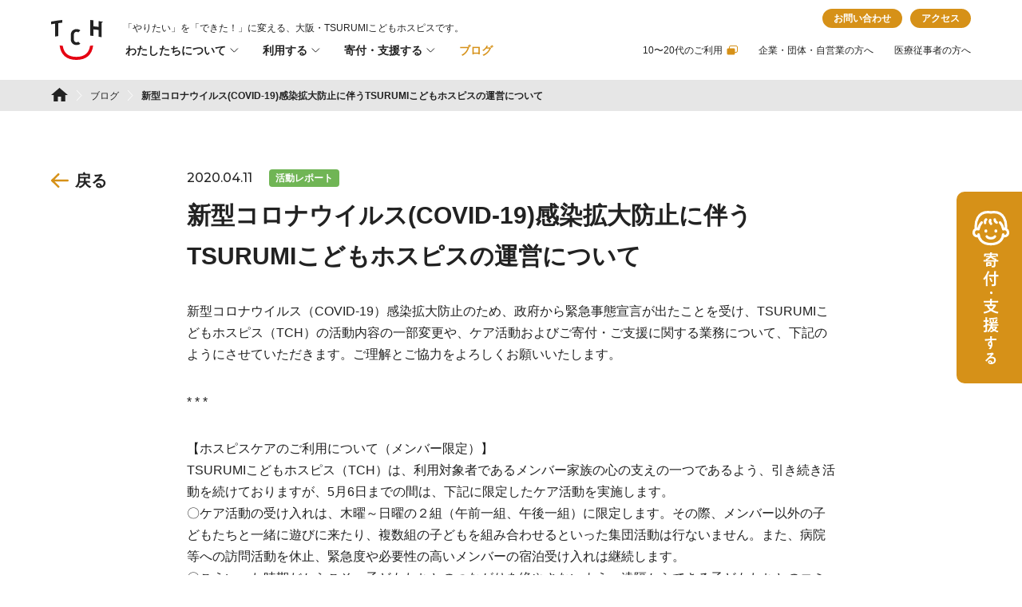

--- FILE ---
content_type: text/html; charset=UTF-8
request_url: https://www.childrenshospice.jp/blog/%E6%96%B0%E5%9E%8B%E3%82%B3%E3%83%AD%E3%83%8A%E3%82%A6%E3%82%A4%E3%83%AB%E3%82%B9covid-19%E6%84%9F%E6%9F%93%E6%8B%A1%E5%A4%A7%E9%98%B2%E6%AD%A2%E3%81%AB%E4%BC%B4%E3%81%86%E3%80%81tsurumi%E3%81%93/
body_size: 77558
content:
<!doctype html>
<html lang="ja">
<head prefix="og: http://ogp.me/ns# fb: http://ogp.me/ns/fb#">
<meta charset="UTF-8">
<meta name="viewport" content="width=device-width, initial-scale=1">
<meta name="format-detection" content="email=no, telephone=no, address=no">
<link rel="profile" href="https://gmpg.org/xfn/11">
<link rel="icon" href="https://www.childrenshospice.jp/wp/wp-content/themes/tch/assets/images/icon.png">
<!-- Google Tag Manager -->
<script>(function(w,d,s,l,i){w[l]=w[l]||[];w[l].push({'gtm.start':
new Date().getTime(),event:'gtm.js'});var f=d.getElementsByTagName(s)[0],
j=d.createElement(s),dl=l!='dataLayer'?'&l='+l:'';j.async=true;j.src=
'https://www.googletagmanager.com/gtm.js?id='+i+dl;f.parentNode.insertBefore(j,f);
})(window,document,'script','dataLayer','GTM-TJ8956T');</script>
<!-- End Google Tag Manager -->
<meta name='robots' content='index, follow, max-image-preview:large, max-snippet:-1, max-video-preview:-1' />

	<!-- This site is optimized with the Yoast SEO plugin v19.10 - https://yoast.com/wordpress/plugins/seo/ -->
	<title>新型コロナウイルス(COVID-19)感染拡大防止に伴うTSURUMIこどもホスピスの運営について | ブログ | TSURUMI こどもホスピス</title>
	<link rel="canonical" href="https://www.childrenshospice.jp/blog/新型コロナウイルスcovid-19感染拡大防止に伴う、tsurumiこ/" />
	<meta property="og:locale" content="ja_JP" />
	<meta property="og:type" content="article" />
	<meta property="og:title" content="新型コロナウイルス(COVID-19)感染拡大防止に伴うTSURUMIこどもホスピスの運営について | ブログ | TSURUMI こどもホスピス" />
	<meta property="og:description" content="新型コロナウイルス（COVID-19）感染拡大防止のため、政府から緊急事態宣言が出たことを受け、TSURUMIこどもホスピス（TCH）の活動内容の一部変更や、ケア活動およびご寄付・ご支援に関する業務について、下記のようにさせていただきます。ご理解とご協力をよろしくお願いいたします。 * * * 【ホ..." />
	<meta property="og:url" content="https://www.childrenshospice.jp/blog/新型コロナウイルスcovid-19感染拡大防止に伴う、tsurumiこ/" />
	<meta property="og:site_name" content="TSURUMI こどもホスピス" />
	<meta property="article:publisher" content="https://www.facebook.com/childrenshospice.jp" />
	<meta property="article:published_time" content="2020-04-11T07:43:39+00:00" />
	<meta property="og:image" content="https://www.childrenshospice.jp/wp/wp-content/uploads/2019/09/2.png" />
	<meta property="og:image:width" content="482" />
	<meta property="og:image:height" content="331" />
	<meta property="og:image:type" content="image/png" />
	<meta name="author" content="kitamura" />
	<meta name="twitter:card" content="summary_large_image" />
	<meta name="twitter:creator" content="@childrenhospice" />
	<meta name="twitter:site" content="@childrenhospice" />
	<meta name="twitter:label1" content="執筆者" />
	<meta name="twitter:data1" content="kitamura" />
	<script type="application/ld+json" class="yoast-schema-graph">{"@context":"https://schema.org","@graph":[{"@type":"Article","@id":"https://www.childrenshospice.jp/blog/%e6%96%b0%e5%9e%8b%e3%82%b3%e3%83%ad%e3%83%8a%e3%82%a6%e3%82%a4%e3%83%ab%e3%82%b9covid-19%e6%84%9f%e6%9f%93%e6%8b%a1%e5%a4%a7%e9%98%b2%e6%ad%a2%e3%81%ab%e4%bc%b4%e3%81%86%e3%80%81tsurumi%e3%81%93/#article","isPartOf":{"@id":"https://www.childrenshospice.jp/blog/%e6%96%b0%e5%9e%8b%e3%82%b3%e3%83%ad%e3%83%8a%e3%82%a6%e3%82%a4%e3%83%ab%e3%82%b9covid-19%e6%84%9f%e6%9f%93%e6%8b%a1%e5%a4%a7%e9%98%b2%e6%ad%a2%e3%81%ab%e4%bc%b4%e3%81%86%e3%80%81tsurumi%e3%81%93/"},"author":{"name":"kitamura","@id":"https://www.childrenshospice.jp/#/schema/person/5ec07073e249e976297c7b0175092a43"},"headline":"新型コロナウイルス(COVID-19)感染拡大防止に伴うTSURUMIこどもホスピスの運営について","datePublished":"2020-04-11T07:43:39+00:00","dateModified":"2020-04-11T07:43:39+00:00","mainEntityOfPage":{"@id":"https://www.childrenshospice.jp/blog/%e6%96%b0%e5%9e%8b%e3%82%b3%e3%83%ad%e3%83%8a%e3%82%a6%e3%82%a4%e3%83%ab%e3%82%b9covid-19%e6%84%9f%e6%9f%93%e6%8b%a1%e5%a4%a7%e9%98%b2%e6%ad%a2%e3%81%ab%e4%bc%b4%e3%81%86%e3%80%81tsurumi%e3%81%93/"},"wordCount":11,"publisher":{"@id":"https://www.childrenshospice.jp/#organization"},"image":{"@id":"https://www.childrenshospice.jp/blog/%e6%96%b0%e5%9e%8b%e3%82%b3%e3%83%ad%e3%83%8a%e3%82%a6%e3%82%a4%e3%83%ab%e3%82%b9covid-19%e6%84%9f%e6%9f%93%e6%8b%a1%e5%a4%a7%e9%98%b2%e6%ad%a2%e3%81%ab%e4%bc%b4%e3%81%86%e3%80%81tsurumi%e3%81%93/#primaryimage"},"thumbnailUrl":"https://www.childrenshospice.jp/wp/wp-content/uploads/2019/09/2.png","articleSection":["活動レポート"],"inLanguage":"ja"},{"@type":"WebPage","@id":"https://www.childrenshospice.jp/blog/%e6%96%b0%e5%9e%8b%e3%82%b3%e3%83%ad%e3%83%8a%e3%82%a6%e3%82%a4%e3%83%ab%e3%82%b9covid-19%e6%84%9f%e6%9f%93%e6%8b%a1%e5%a4%a7%e9%98%b2%e6%ad%a2%e3%81%ab%e4%bc%b4%e3%81%86%e3%80%81tsurumi%e3%81%93/","url":"https://www.childrenshospice.jp/blog/%e6%96%b0%e5%9e%8b%e3%82%b3%e3%83%ad%e3%83%8a%e3%82%a6%e3%82%a4%e3%83%ab%e3%82%b9covid-19%e6%84%9f%e6%9f%93%e6%8b%a1%e5%a4%a7%e9%98%b2%e6%ad%a2%e3%81%ab%e4%bc%b4%e3%81%86%e3%80%81tsurumi%e3%81%93/","name":"新型コロナウイルス(COVID-19)感染拡大防止に伴うTSURUMIこどもホスピスの運営について | ブログ | TSURUMI こどもホスピス","isPartOf":{"@id":"https://www.childrenshospice.jp/#website"},"primaryImageOfPage":{"@id":"https://www.childrenshospice.jp/blog/%e6%96%b0%e5%9e%8b%e3%82%b3%e3%83%ad%e3%83%8a%e3%82%a6%e3%82%a4%e3%83%ab%e3%82%b9covid-19%e6%84%9f%e6%9f%93%e6%8b%a1%e5%a4%a7%e9%98%b2%e6%ad%a2%e3%81%ab%e4%bc%b4%e3%81%86%e3%80%81tsurumi%e3%81%93/#primaryimage"},"image":{"@id":"https://www.childrenshospice.jp/blog/%e6%96%b0%e5%9e%8b%e3%82%b3%e3%83%ad%e3%83%8a%e3%82%a6%e3%82%a4%e3%83%ab%e3%82%b9covid-19%e6%84%9f%e6%9f%93%e6%8b%a1%e5%a4%a7%e9%98%b2%e6%ad%a2%e3%81%ab%e4%bc%b4%e3%81%86%e3%80%81tsurumi%e3%81%93/#primaryimage"},"thumbnailUrl":"https://www.childrenshospice.jp/wp/wp-content/uploads/2019/09/2.png","datePublished":"2020-04-11T07:43:39+00:00","dateModified":"2020-04-11T07:43:39+00:00","breadcrumb":{"@id":"https://www.childrenshospice.jp/blog/%e6%96%b0%e5%9e%8b%e3%82%b3%e3%83%ad%e3%83%8a%e3%82%a6%e3%82%a4%e3%83%ab%e3%82%b9covid-19%e6%84%9f%e6%9f%93%e6%8b%a1%e5%a4%a7%e9%98%b2%e6%ad%a2%e3%81%ab%e4%bc%b4%e3%81%86%e3%80%81tsurumi%e3%81%93/#breadcrumb"},"inLanguage":"ja","potentialAction":[{"@type":"ReadAction","target":["https://www.childrenshospice.jp/blog/%e6%96%b0%e5%9e%8b%e3%82%b3%e3%83%ad%e3%83%8a%e3%82%a6%e3%82%a4%e3%83%ab%e3%82%b9covid-19%e6%84%9f%e6%9f%93%e6%8b%a1%e5%a4%a7%e9%98%b2%e6%ad%a2%e3%81%ab%e4%bc%b4%e3%81%86%e3%80%81tsurumi%e3%81%93/"]}]},{"@type":"ImageObject","inLanguage":"ja","@id":"https://www.childrenshospice.jp/blog/%e6%96%b0%e5%9e%8b%e3%82%b3%e3%83%ad%e3%83%8a%e3%82%a6%e3%82%a4%e3%83%ab%e3%82%b9covid-19%e6%84%9f%e6%9f%93%e6%8b%a1%e5%a4%a7%e9%98%b2%e6%ad%a2%e3%81%ab%e4%bc%b4%e3%81%86%e3%80%81tsurumi%e3%81%93/#primaryimage","url":"https://www.childrenshospice.jp/wp/wp-content/uploads/2019/09/2.png","contentUrl":"https://www.childrenshospice.jp/wp/wp-content/uploads/2019/09/2.png","width":482,"height":331},{"@type":"BreadcrumbList","@id":"https://www.childrenshospice.jp/blog/%e6%96%b0%e5%9e%8b%e3%82%b3%e3%83%ad%e3%83%8a%e3%82%a6%e3%82%a4%e3%83%ab%e3%82%b9covid-19%e6%84%9f%e6%9f%93%e6%8b%a1%e5%a4%a7%e9%98%b2%e6%ad%a2%e3%81%ab%e4%bc%b4%e3%81%86%e3%80%81tsurumi%e3%81%93/#breadcrumb","itemListElement":[{"@type":"ListItem","position":1,"name":"ホーム","item":"https://www.childrenshospice.jp/"},{"@type":"ListItem","position":2,"name":"新型コロナウイルス(COVID-19)感染拡大防止に伴うTSURUMIこどもホスピスの運営について"}]},{"@type":"WebSite","@id":"https://www.childrenshospice.jp/#website","url":"https://www.childrenshospice.jp/","name":"TSURUMI こどもホスピス","description":"2016年、大阪・鶴見に開設した日本初のコミュニティ型こどもホスピス「TSURUMIこどもホスピス」（運営：公益社団法人こどものホスピスプロジェクト）の公式サイトです。","publisher":{"@id":"https://www.childrenshospice.jp/#organization"},"potentialAction":[{"@type":"SearchAction","target":{"@type":"EntryPoint","urlTemplate":"https://www.childrenshospice.jp/?s={search_term_string}"},"query-input":"required name=search_term_string"}],"inLanguage":"ja"},{"@type":"Organization","@id":"https://www.childrenshospice.jp/#organization","name":"TSURUMI こどもホスピス","url":"https://www.childrenshospice.jp/","logo":{"@type":"ImageObject","inLanguage":"ja","@id":"https://www.childrenshospice.jp/#/schema/logo/image/","url":"https://www.childrenshospice.jp/wp/wp-content/uploads/2022/08/tch_logo.png","contentUrl":"https://www.childrenshospice.jp/wp/wp-content/uploads/2022/08/tch_logo.png","width":1200,"height":630,"caption":"TSURUMI こどもホスピス"},"image":{"@id":"https://www.childrenshospice.jp/#/schema/logo/image/"},"sameAs":["https://www.instagram.com/tch_ins/","https://www.facebook.com/childrenshospice.jp","https://twitter.com/childrenhospice"]},{"@type":"Person","@id":"https://www.childrenshospice.jp/#/schema/person/5ec07073e249e976297c7b0175092a43","name":"kitamura","image":{"@type":"ImageObject","inLanguage":"ja","@id":"https://www.childrenshospice.jp/#/schema/person/image/","url":"https://secure.gravatar.com/avatar/83502260bd2800004db8e1b0c432ad88?s=96&d=mm&r=g","contentUrl":"https://secure.gravatar.com/avatar/83502260bd2800004db8e1b0c432ad88?s=96&d=mm&r=g","caption":"kitamura"},"sameAs":["https://www.childrenshospice.jp/wp"]}]}</script>
	<!-- / Yoast SEO plugin. -->


<link rel='dns-prefetch' href='//www.google.com' />
<link rel='dns-prefetch' href='//fonts.googleapis.com' />
<link rel='dns-prefetch' href='//s.w.org' />
<link rel="preconnect" href="https://fonts.gstatic.com/" crossorigin><link rel="preconnect" href="https://fonts.googleapis.com/" crossorigin><link rel='stylesheet' id='wp-block-library-css'  href='https://www.childrenshospice.jp/wp/wp-includes/css/dist/block-library/style.min.css?ver=6.0.3' media='all' />
<link rel='stylesheet' id='gf-style-css'  href='https://fonts.googleapis.com/css2?family=Montserrat%3Awght%40500%3B600&#038;display=swap&#038;ver=1.1.5' media='all' />
<link rel='stylesheet' id='tch-style-css'  href='https://www.childrenshospice.jp/wp/wp-content/themes/tch/assets/css/app.css?ver=1.1.5' media='all' />
<link rel='stylesheet' id='tch-editor-style-css'  href='https://www.childrenshospice.jp/wp/wp-content/themes/tch/assets/editor/style-index.css?ver=1660805838' media='all' />
<script src='https://www.childrenshospice.jp/wp/wp-content/themes/tch/assets/js/init.js?ver=1.1.5' id='init-js'></script>
<script async src='https://www.childrenshospice.jp/wp/wp-content/themes/tch/assets/js/vendor.js?ver=1.1.5' id='vendor-js'></script>
<link rel="https://api.w.org/" href="https://www.childrenshospice.jp/wp-json/" /><link rel="alternate" type="application/json" href="https://www.childrenshospice.jp/wp-json/wp/v2/posts/13791" /><link rel="EditURI" type="application/rsd+xml" title="RSD" href="https://www.childrenshospice.jp/wp/xmlrpc.php?rsd" />
<link rel="wlwmanifest" type="application/wlwmanifest+xml" href="https://www.childrenshospice.jp/wp/wp-includes/wlwmanifest.xml" /> 
<meta name="generator" content="WordPress 6.0.3" />
<link rel='shortlink' href='https://www.childrenshospice.jp/?p=13791' />
<link rel="alternate" type="application/json+oembed" href="https://www.childrenshospice.jp/wp-json/oembed/1.0/embed?url=https%3A%2F%2Fwww.childrenshospice.jp%2Fblog%2F%25e6%2596%25b0%25e5%259e%258b%25e3%2582%25b3%25e3%2583%25ad%25e3%2583%258a%25e3%2582%25a6%25e3%2582%25a4%25e3%2583%25ab%25e3%2582%25b9covid-19%25e6%2584%259f%25e6%259f%2593%25e6%258b%25a1%25e5%25a4%25a7%25e9%2598%25b2%25e6%25ad%25a2%25e3%2581%25ab%25e4%25bc%25b4%25e3%2581%2586%25e3%2580%2581tsurumi%25e3%2581%2593%2F" />
<link rel="alternate" type="text/xml+oembed" href="https://www.childrenshospice.jp/wp-json/oembed/1.0/embed?url=https%3A%2F%2Fwww.childrenshospice.jp%2Fblog%2F%25e6%2596%25b0%25e5%259e%258b%25e3%2582%25b3%25e3%2583%25ad%25e3%2583%258a%25e3%2582%25a6%25e3%2582%25a4%25e3%2583%25ab%25e3%2582%25b9covid-19%25e6%2584%259f%25e6%259f%2593%25e6%258b%25a1%25e5%25a4%25a7%25e9%2598%25b2%25e6%25ad%25a2%25e3%2581%25ab%25e4%25bc%25b4%25e3%2581%2586%25e3%2580%2581tsurumi%25e3%2581%2593%2F&#038;format=xml" />
</head>

<body class="post-template-default single single-post postid-13791 single-format-standard">
<!-- Google Tag Manager (noscript) -->
<noscript><iframe src="https://www.googletagmanager.com/ns.html?id=GTM-TJ8956T"
height="0" width="0" style="display:none;visibility:hidden"></iframe></noscript>
<!-- End Google Tag Manager (noscript) -->
<svg xmlns="http://www.w3.org/2000/svg" viewBox="0 0 0 0" width="0" height="0" focusable="false" role="none" style="visibility: hidden; position: absolute; left: -9999px; overflow: hidden;" ><defs><filter id="wp-duotone-dark-grayscale"><feColorMatrix color-interpolation-filters="sRGB" type="matrix" values=" .299 .587 .114 0 0 .299 .587 .114 0 0 .299 .587 .114 0 0 .299 .587 .114 0 0 " /><feComponentTransfer color-interpolation-filters="sRGB" ><feFuncR type="table" tableValues="0 0.49803921568627" /><feFuncG type="table" tableValues="0 0.49803921568627" /><feFuncB type="table" tableValues="0 0.49803921568627" /><feFuncA type="table" tableValues="1 1" /></feComponentTransfer><feComposite in2="SourceGraphic" operator="in" /></filter></defs></svg><svg xmlns="http://www.w3.org/2000/svg" viewBox="0 0 0 0" width="0" height="0" focusable="false" role="none" style="visibility: hidden; position: absolute; left: -9999px; overflow: hidden;" ><defs><filter id="wp-duotone-grayscale"><feColorMatrix color-interpolation-filters="sRGB" type="matrix" values=" .299 .587 .114 0 0 .299 .587 .114 0 0 .299 .587 .114 0 0 .299 .587 .114 0 0 " /><feComponentTransfer color-interpolation-filters="sRGB" ><feFuncR type="table" tableValues="0 1" /><feFuncG type="table" tableValues="0 1" /><feFuncB type="table" tableValues="0 1" /><feFuncA type="table" tableValues="1 1" /></feComponentTransfer><feComposite in2="SourceGraphic" operator="in" /></filter></defs></svg><svg xmlns="http://www.w3.org/2000/svg" viewBox="0 0 0 0" width="0" height="0" focusable="false" role="none" style="visibility: hidden; position: absolute; left: -9999px; overflow: hidden;" ><defs><filter id="wp-duotone-purple-yellow"><feColorMatrix color-interpolation-filters="sRGB" type="matrix" values=" .299 .587 .114 0 0 .299 .587 .114 0 0 .299 .587 .114 0 0 .299 .587 .114 0 0 " /><feComponentTransfer color-interpolation-filters="sRGB" ><feFuncR type="table" tableValues="0.54901960784314 0.98823529411765" /><feFuncG type="table" tableValues="0 1" /><feFuncB type="table" tableValues="0.71764705882353 0.25490196078431" /><feFuncA type="table" tableValues="1 1" /></feComponentTransfer><feComposite in2="SourceGraphic" operator="in" /></filter></defs></svg><svg xmlns="http://www.w3.org/2000/svg" viewBox="0 0 0 0" width="0" height="0" focusable="false" role="none" style="visibility: hidden; position: absolute; left: -9999px; overflow: hidden;" ><defs><filter id="wp-duotone-blue-red"><feColorMatrix color-interpolation-filters="sRGB" type="matrix" values=" .299 .587 .114 0 0 .299 .587 .114 0 0 .299 .587 .114 0 0 .299 .587 .114 0 0 " /><feComponentTransfer color-interpolation-filters="sRGB" ><feFuncR type="table" tableValues="0 1" /><feFuncG type="table" tableValues="0 0.27843137254902" /><feFuncB type="table" tableValues="0.5921568627451 0.27843137254902" /><feFuncA type="table" tableValues="1 1" /></feComponentTransfer><feComposite in2="SourceGraphic" operator="in" /></filter></defs></svg><svg xmlns="http://www.w3.org/2000/svg" viewBox="0 0 0 0" width="0" height="0" focusable="false" role="none" style="visibility: hidden; position: absolute; left: -9999px; overflow: hidden;" ><defs><filter id="wp-duotone-midnight"><feColorMatrix color-interpolation-filters="sRGB" type="matrix" values=" .299 .587 .114 0 0 .299 .587 .114 0 0 .299 .587 .114 0 0 .299 .587 .114 0 0 " /><feComponentTransfer color-interpolation-filters="sRGB" ><feFuncR type="table" tableValues="0 0" /><feFuncG type="table" tableValues="0 0.64705882352941" /><feFuncB type="table" tableValues="0 1" /><feFuncA type="table" tableValues="1 1" /></feComponentTransfer><feComposite in2="SourceGraphic" operator="in" /></filter></defs></svg><svg xmlns="http://www.w3.org/2000/svg" viewBox="0 0 0 0" width="0" height="0" focusable="false" role="none" style="visibility: hidden; position: absolute; left: -9999px; overflow: hidden;" ><defs><filter id="wp-duotone-magenta-yellow"><feColorMatrix color-interpolation-filters="sRGB" type="matrix" values=" .299 .587 .114 0 0 .299 .587 .114 0 0 .299 .587 .114 0 0 .299 .587 .114 0 0 " /><feComponentTransfer color-interpolation-filters="sRGB" ><feFuncR type="table" tableValues="0.78039215686275 1" /><feFuncG type="table" tableValues="0 0.94901960784314" /><feFuncB type="table" tableValues="0.35294117647059 0.47058823529412" /><feFuncA type="table" tableValues="1 1" /></feComponentTransfer><feComposite in2="SourceGraphic" operator="in" /></filter></defs></svg><svg xmlns="http://www.w3.org/2000/svg" viewBox="0 0 0 0" width="0" height="0" focusable="false" role="none" style="visibility: hidden; position: absolute; left: -9999px; overflow: hidden;" ><defs><filter id="wp-duotone-purple-green"><feColorMatrix color-interpolation-filters="sRGB" type="matrix" values=" .299 .587 .114 0 0 .299 .587 .114 0 0 .299 .587 .114 0 0 .299 .587 .114 0 0 " /><feComponentTransfer color-interpolation-filters="sRGB" ><feFuncR type="table" tableValues="0.65098039215686 0.40392156862745" /><feFuncG type="table" tableValues="0 1" /><feFuncB type="table" tableValues="0.44705882352941 0.4" /><feFuncA type="table" tableValues="1 1" /></feComponentTransfer><feComposite in2="SourceGraphic" operator="in" /></filter></defs></svg><svg xmlns="http://www.w3.org/2000/svg" viewBox="0 0 0 0" width="0" height="0" focusable="false" role="none" style="visibility: hidden; position: absolute; left: -9999px; overflow: hidden;" ><defs><filter id="wp-duotone-blue-orange"><feColorMatrix color-interpolation-filters="sRGB" type="matrix" values=" .299 .587 .114 0 0 .299 .587 .114 0 0 .299 .587 .114 0 0 .299 .587 .114 0 0 " /><feComponentTransfer color-interpolation-filters="sRGB" ><feFuncR type="table" tableValues="0.098039215686275 1" /><feFuncG type="table" tableValues="0 0.66274509803922" /><feFuncB type="table" tableValues="0.84705882352941 0.41960784313725" /><feFuncA type="table" tableValues="1 1" /></feComponentTransfer><feComposite in2="SourceGraphic" operator="in" /></filter></defs></svg><div id="page" class="site">
	<a class="skip-link screen-reader-text" href="#primary">Skip to content</a>

	<header id="masthead" class="site-header container-xl">
        <div class="site-header-inner container-content">
            <div class="site-branding">
		                            <p class="site-title"><a href="https://www.childrenshospice.jp/" rel="home"><img src="https://www.childrenshospice.jp/wp/wp-content/themes/tch/assets/images/logo_tch.svg" width="65" height="50" alt="TSURUMI こどもホスピス"></a></p>
		                        <p class="site-description u-fs-12">「やりたい」を「できた！」に変える、<br class="u-pc-hide">大阪・TSURUMIこどもホスピスです。</p>
            </div><!-- .site-branding -->

            <nav id="site-navigation" class="main-navigation">
                <button class="menu-toggle"
                        aria-controls="primary-menu"
                        aria-expanded="false">
                    <span>メニュー</span>
                </button>
                <div id="primary-menu"
                     class="main-navigation-wrapper"
                     aria-hidden="true">
                    <div class="menu-header-nav-container">
                        <ul class="menu">
                            <li class="menu-item menu-item-has-children">
	                                                            <button class="btn-menu menu-item-is-parent"
                                        aria-controls="menu-about"
                                        aria-expanded="false">
                                    わたしたちについて
                                    <svg width="11" height="6" viewBox="0 0 11 6" fill="none" xmlns="http://www.w3.org/2000/svg" class="icon-arrow"><path d="M1 0.829956L5.34 5.16996L9.67 0.829956" stroke-linecap="round" stroke-linejoin="round"/></svg>
                                </button>
                                <ul id="menu-about" class="sub-menu" aria-hidden="true">
                                    <li class="menu-item"><a href="https://www.childrenshospice.jp/about/">わたしたちについて</a></li>
	                                                                    <li class="menu-item"><a href="https://www.childrenshospice.jp/about/facility/">施設案内</a></li>
                                                                        <li class="menu-item"><a href="https://www.childrenshospice.jp/about/history/">これまでの歩み</a></li>
                                                                        <li class="menu-item"><a href="https://www.childrenshospice.jp/about/people/">スタッフ紹介</a></li>
	                                                                        <li class="menu-item"><a href="https://www.childrenshospice.jp/about/organization/">運営団体について</a></li>
                                                                        <li class="menu-item"><a href="https://www.childrenshospice.jp/about/message/">代表メッセージ</a></li>
                                                                        <li class="menu-item"><a href="https://www.childrenshospice.jp/about/media/">メディアギャラリー</a></li>
                                                                    </ul>
                            </li>
                            <li class="menu-item menu-item-has-children">
	                                                            <button class="btn-menu menu-item-is-parent"
                                        aria-controls="menu-usage-guide"
                                        aria-expanded="false">
                                    利用する
                                    <svg width="11" height="6" viewBox="0 0 11 6" fill="none" xmlns="http://www.w3.org/2000/svg" class="icon-arrow"><path d="M1 0.829956L5.34 5.16996L9.67 0.829956" stroke-linecap="round" stroke-linejoin="round"/></svg>
                                </button>
                                <ul id="menu-usage-guide" class="sub-menu" aria-hidden="true">
                                    <li class="menu-item"><a href="https://www.childrenshospice.jp/usage-guide/">利用のご案内</a></li>
	                                                                    <li class="menu-item"><a href="https://www.childrenshospice.jp/usage-guide/important/">ケアにかかわる姿勢</a></li>
	                                                                    <li class="menu-item"><a href="https://www.childrenshospice.jp/usage-guide/plan/">ケアの内容について</a></li>
	                                                                    <li class="menu-item"><a href="https://www.childrenshospice.jp/usage-guide/access/">アクセス</a></li>
	                                                                </ul>
                            </li>
                            <li class="menu-item menu-item-has-children">
	                                                            <button class="btn-menu menu-item-is-parent"
                                        aria-controls="menu-donation"
                                        aria-expanded="false">
                                    寄付・支援する
                                    <svg width="11" height="6" viewBox="0 0 11 6" fill="none" xmlns="http://www.w3.org/2000/svg" class="icon-arrow"><path d="M1 0.829956L5.34 5.16996L9.67 0.829956" stroke-linecap="round" stroke-linejoin="round"/></svg>
                                </button>
                                <ul id="menu-donation" class="sub-menu" aria-hidden="true">
                                    <li class="menu-item"><a href="https://www.childrenshospice.jp/donation/">寄付・支援のご案内</a></li>
	                                                                    <li class="menu-item"><a href="https://www.childrenshospice.jp/donation/personal/">個人の方へ</a></li>
                                                                        <li class="menu-item"><a href="https://www.childrenshospice.jp/donation/company/">企業・団体の方へ</a></li>
                                                                        <li class="menu-item"><a href="https://www.childrenshospice.jp/donation/bequeath/">遺贈・相続寄付</a></li>
                                                                    </ul>
                            </li>
                            <li class="menu-item">
                                <a href="https://www.childrenshospice.jp/blog/" class="menu-item-is-parent is-current">
                                    ブログ
                                </a>
                            </li>
                        </ul>
                    </div>

                    <div class="sub-navigation">
                        <ul class="link-menu">
                            <li><a href="https://www.childrenshospice.jp/teen-clubhouse/" target="_blank">
                                    10〜20代のご利用
                                    <svg width="14" height="12" viewBox="0 0 14 12" fill="none" xmlns="http://www.w3.org/2000/svg">
                                        <rect x="3.5" y="0.5" width="10" height="8" rx="1.5" stroke-linejoin="round" stroke="#d69118"/>
                                        <rect x="0.5" y="3.5" width="10" height="8" rx="1.5" stroke-linejoin="round" fill="#d69118"/>
                                    </svg>
                                </a></li>
                            <li><a href="https://www.childrenshospice.jp/donation/company/">
                                    企業・団体・自営業の方へ
                                </a></li>
                            <li><a href="https://www.childrenshospice.jp/medical/">
                                    医療従事者の方へ</a></li>
                        </ul>
                    </div>

                    <ul class="link-extra">
                        <li><a href="https://www.childrenshospice.jp/contact/">お問い合わせ</a></li>
                        <li><a href="https://www.childrenshospice.jp/usage-guide/access/">アクセス</a></li>
                    </ul>

	                <div class="c-sns-links container-xl u-bg-light-blue">
	<section class="c-sns-links-inner container-content">
		<h2>SNSで最新情報発信中！</h2>
		<ul class="c-sns-list u-fs-12">
			<li class="c-sns-item">
				<a href="https://www.instagram.com/tch_ins/" class="c-sns-link c-sns-link-ig" target="_blank">
					<img src="https://www.childrenshospice.jp/wp/wp-content/themes/tch/assets/images/icon_instagram.png" width="30" height="30" alt="Instagram">
					<span>@tch_ins</span>
				</a>
			</li>
			<li class="c-sns-item">
				<a href="https://www.facebook.com/childrenshospice.jp" class="c-sns-link c-sns-link-fb" target="_blank">
					<img src="https://www.childrenshospice.jp/wp/wp-content/themes/tch/assets/images/icon_facebook.svg" width="30" height="30" alt="Facebook">
					<span>@childrenshospice.jp</span>
				</a>
			</li>
			<li class="c-sns-item">
				<a href="https://twitter.com/childrenhospice" class="c-sns-link c-sns-link-tw" target="_blank">
					<img src="https://www.childrenshospice.jp/wp/wp-content/themes/tch/assets/images/icon_x.svg" width="30" height="30" alt="X(旧Twitter)">
					<span>@childrenhospice</span>
				</a>
			</li>
		</ul>
	</section>
</div>
                </div>
            </nav><!-- #site-navigation -->
        </div>
	</header><!-- #masthead -->
    <div id="wrapper" class="site-wrapper">
	<main id="primary" class="site-main">
		
		<!-- Bread Crumbs -->
        <div class="breadcrumbs container-xl u-fs-12" typeof="BreadcrumbList" vocab="https://schema.org/">
            <ol class="breadcrumbs-inner container-content">
	            <!-- Breadcrumb NavXT 7.1.0 -->
<li><a property="item" typeof="WebPage" title="Go to TSURUMI こどもホスピス." href="https://www.childrenshospice.jp" class="home" ><span property="name">TSURUMI こどもホスピス</span></a><meta property="position" content="1"></li><li><a property="item" typeof="WebPage" title="Go to ブログ." href="https://www.childrenshospice.jp/blog/" class="post-root post post-post" ><span property="name">ブログ</span></a><meta property="position" content="2"></li><li><span property="name" class="post post-post current-item">新型コロナウイルス(COVID-19)感染拡大防止に伴うTSURUMIこどもホスピスの運営について</span><meta property="url" content="https://www.childrenshospice.jp/blog/%e6%96%b0%e5%9e%8b%e3%82%b3%e3%83%ad%e3%83%8a%e3%82%a6%e3%82%a4%e3%83%ab%e3%82%b9covid-19%e6%84%9f%e6%9f%93%e6%8b%a1%e5%a4%a7%e9%98%b2%e6%ad%a2%e3%81%ab%e4%bc%b4%e3%81%86%e3%80%81tsurumi%e3%81%93/"><meta property="position" content="3"></li>            </ol>
        </div>
		
<article id="post-13791" class="post-13791 post type-post status-publish format-standard has-post-thumbnail hentry category-report">
    
	
    <div class="container-xl">
        <div class="container-content container-lg u-py-70">
            <div class="c-people-back2list c-grid-item--col-1 c-grid-item--colspan-1">
                <a href="/blog/" class="u-fs-20 u-fs-bold c-btn-prev">
                    <svg width="22" height="18" viewBox="0 0 22 18" xmlns="http://www.w3.org/2000/svg" class="u-icon-arrow-s u-icon-prev u-icon-orange"><path d="m12.875 18h.01zm-.917-.376a1.28 1.28 0 0 1 0-1.832l5.563-5.5h-16.203a1.3 1.3 0 1 1 0-2.6h16.189l-5.559-5.478a1.279 1.279 0 0 1 0-1.832 1.316 1.316 0 0 1 1.854 0l7.665 7.575a1.294 1.294 0 0 1 0 2.1l-7.66 7.57a1.317 1.317 0 0 1 -.927.373 1.3 1.3 0 0 1 -.922-.376z"/></svg>
                    戻る
                </a>
            </div>

            <div class="container-content">
                <header class="entry-header">
                    <div class="entry-meta">
                        <time datetime="2020-04-11" class="entry-meta-datetime u-ff-mnsrt">2020.04.11</time>
			            	                                            <span class="post-label u-fs-12" style="background-color: #70b555">活動レポート</span>
                                                                    </div>
		            <h1 class="entry-title">新型コロナウイルス(COVID-19)感染拡大防止に伴うTSURUMIこどもホスピスの運営について</h1>                </header><!-- .entry-header -->

                <div class="entry-content">
		            <p>新型コロナウイルス（COVID-19）感染拡大防止のため、政府から緊急事態宣言が出たことを受け、TSURUMIこどもホスピス（TCH）の活動内容の一部変更や、ケア活動およびご寄付・ご支援に関する業務について、下記のようにさせていただきます。ご理解とご協力をよろしくお願いいたします。</p>
<p>* * *  </p>
<p>【ホスピスケアのご利用について（メンバー限定）】<br />
TSURUMIこどもホスピス（TCH）は、利用対象者であるメンバー家族の心の支えの一つであるよう、引き続き活動を続けておりますが、5月6日までの間は、下記に限定したケア活動を実施します。<br />
〇ケア活動の受け入れは、木曜～日曜の２組（午前一組、午後一組）に限定します。その際、メンバー以外の子どもたちと一緒に遊びに来たり、複数組の子どもを組み合わせるといった集団活動は行ないません。また、病院等への訪問活動を休止、緊急度や必要性の高いメンバーの宿泊受け入れは継続します。<br />
〇こういった時期だからこそ、子どもたちとのつながりを絶やさないよう、遠隔からできる子どもたちとのコミュニケーションをより進めていきます。<br />
〇ハウスでのホスピス活動を支えるスタッフの配置を最小限に留め（1日3名迄）、残りのスタッフは、リモートワークで遠隔でできる活動や業務に対応します（月曜日はスタッフを配置しません）。キャストボランティアによるボランティア活動も休止しております。<br />
〇ホスピス利用のお問い合わせは、お電話(06-6991-9135)の場合、水曜～日曜10～17時の時間にお願いいたします。<a href="https://www.childrenshospice.jp/contact/">ウェブサイトからの問い合わせ</a>は、通常よりお時間をいただく場合がございます。</p>
<p>【広場・原っぱのご利用について（地域一般の方向け）】<br />
〇地域一般の方が参加できる広場系のイベントは、4～5月の期間は中止いたします。<br />
　・ふらっとカフェ　・サポーターズカフェ　・広場「連携」プログラム　・パブリックデイイベント<br />
　※６月以降の予定については、状況の推移を見ながら、５月以降にご案内いたします。<br />
〇あそび創造広場の「原っぱエリア」は、木・金・土・日・月曜の10時～17時まで開門していますので、お散歩したり、原っぱの野花を楽しんでいただくことができます。</p>
<p>【ご寄付などご支援に関する対応について】<br />
〇各種事務やご支援に関するご相談などほとんどをリモートワークで進めさせていただき、打ち合わせや面接等もメールやオンライン会議でお願いしております。<a href="https://www.childrenshospice.jp/contact/">ウェブサイトからのお問い合わせ</a>は、通常よりお時間をいただく場合がございます。<br />
〇上記の事情から、領収書等の発行や郵送は、通常よりお時間がかかりますこと、ご了承ください。<br />
〇<a href="https://www.childrenshospice.jp/support/money/">ご寄付のお申込み</a>を受け付けております。引き続きのご支援、どうぞよろしくお願いいたします。</p>
<p>* * *  </p>
<p>今の社会状況の下、医療機関ではない“子どもホスピス”ができることについて、様々な話し合いを重ねておりますが、どんなに最大限の配慮や努力をしても、リスクをゼロにすることはできません。現状として懸念されるのは、何かと感染のリスクに晒されているLTCの子どもや家族たちが、今回の情勢の中で、さらに外出しづらい気持ちになっていたり、治療や子どもの療養に対して新たな心配を抱えて始めていることです。メンバーの子の限られた時間や思いを尊重し、彼らの気持ちを一番に置いて、子どもホスピスだからこそできることは何かを最大限に考え、彼らの選択肢となりうる活動を丁寧に進めてまいりたいと思います。今後とも、よろしくお願い申し上げます。</p>
<p>2020年4月11日　</p>
<p>公益社団法人　こどものホスピスプロジェクト<br />
あそび創造広場　TSURUMIこどもホスピス</p>
<p>　　　　　　　　　</p>
<p><a href="https://www.childrenshospice.jp/wp/wp-content/uploads/2020/04/IMG_1749.jpg"><img src="https://www.childrenshospice.jp/wp/wp-content/uploads/2020/04/IMG_1749.jpg" alt="" width="360" height="640" class="aligncenter size-full wp-image-13792" srcset="https://www.childrenshospice.jp/wp/wp-content/uploads/2020/04/IMG_1749.jpg 360w, https://www.childrenshospice.jp/wp/wp-content/uploads/2020/04/IMG_1749-200x356.jpg 200w" sizes="(max-width: 360px) 100vw, 360px" /></a></p>
                </div><!-- .entry-content -->

                <footer class="entry-footer">

		            
                    
                </footer><!-- .entry-footer -->
            </div>
        </div>
    </div>
</article><!-- #post-13791 -->
	</main><!-- #main -->


	<footer id="colophon" class="site-footer">
                <a href="/donation/personal/" class="c-btn-donation is-visible">
            <svg fill="none" height="192" viewBox="0 0 48 192" width="48" xmlns="http://www.w3.org/2000/svg" class="icon-donate-v">
                <path d="m30.6915 61.2942c0 .2105.1899.3108.3798.3108.6297 0 1.2393-.0401 1.849-.0401.4598 0 .4598.2306.4598.9424 0 .6717 0 .9224-.4598.9224-.7996 0-1.5991-.0401-2.3887-.0401h-.1899c-.4198 0-.5897.1704-.5897.5714v4.5518c0 2.1455-1.7791 2.356-3.5081 2.356-.9395 0-1.3393.1303-1.3393-1.4337 0-.401.06-.6116.4997-.6116.2899 0 .6697.0402 1.0495.0402 1.2393 0 1.1793-.3409 1.1793-1.5139v-3.3888c0-.401-.1699-.5714-.5897-.5714h-9.235c-.8596 0-1.6991.0401-2.5587.0401-.4797 0-.4597-.2507-.4597-.9224s-.02-.9424.4597-.9424c.7796 0 1.5492.0601 2.3288.0601.2099-.02.3798-.0802.3798-.3408 0-.1304-.02-.1905-.08-.2908-.0799-.1504-.2498-.4612-.2498-.6517 0-.3108.4197-.401.7596-.4812 1.1094-.3108 1.889-.7118 2.8284-1.3635.06-.0602.1-.1003.1-.1905 0-.1303-.1299-.1704-.2299-.1905-.7996 0-1.5991.0401-2.3887.0401-.5897 0-.6097-.1504-.6097-.8221s0-.8422.5897-.8422c.9195 0 1.829.0401 2.7485.0401h.8196c.3398 0 .5197-.0802.6097-.4611.02-.0602.02-.1504.04-.2106 0-.3409-.1-.5013-.4598-.5013h-4.3677c-.3998 0-.5697.1705-.5697.5916v.2506c0 .1303.02.381.02.5013.02.0802.02.1704.02.2306 0 .4411-.4198.401-1.0694.401-.6497 0-1.0695.0401-1.0695-.401 0-.0602.02-.1705.02-.2306 0-.1003.02-.401.02-.5013v-.9023c0-.4412-.02-.782-.02-.9425 0-.6516.6697-.782 1.1794-.782.7596 0 1.5092.0401 2.2688.0401h3.5081c.3798 0 .5697-.1503.5897-.5514l-.06-.6717s-.0199-.1303-.0199-.1704c0-.2306.2098-.2507.3798-.2507.4197 0 1.3892.0602 1.829.1003.1699.02.5697.02.5697.2506 0 .1304-.1.1705-.2699.2707-.1699.1303-.1899.2507-.2099.4411-.02.4211.1699.5715.5697.5715h3.5481c.7596 0 1.5092-.0401 2.2688-.0401.5198 0 1.1794.1303 1.1794.782 0 .1705-.02.5214-.02.9424v.9425c0 .1002.02.401.02.5213 0 .0401.02.1504.02.2105 0 .4412-.4198.4011-1.0694.4011-.6097 0-1.0695.0401-1.0695-.381 0-.2105.04-.5213.04-.762v-.2907c0-.4211-.1699-.5915-.5697-.5915h-5.4171s-.0999 0-.0999.0401.0199.0601.0399.0601c.3998.0401.8196.0401.8196.2707 0 .1304-.2299.2106-.3998.3108-.0799.0401-.1699.1504-.1699.2507 0 .1905.1699.2306.3098.2306h1.6991c.9195 0 1.8291-.0401 2.7286-.0401.6096 0 .5897.1905.5897.8421 0 .6517.0199.8221-.5897.8221-.8995 0-1.8291-.0401-2.7286-.0401h-.1499c-.0999.0201-.2099.0602-.2099.1705 0 .0802.04.1303.08.1704 1.1793.7119 2.4587 1.1831 3.798 1.3936.3798.0602.5896.0602.5896.381 0 .2707-.0999.5715-.2098.802-.04.1003-.06.1705-.06.2707zm-5.8569 6.0656c0 .2907.02.6116.02.9023 0 .5915-.3098.7319-.8395.7319-.4398 0-.8796-.0201-1.3193-.0201h-1.969c-.3598 0-.6696.0201-.6696.4412-.02.4411-.15.4211-1.1094.4211-.6697 0-.9196.02-.9196-.4211v-3.3887c0-.3108-.0199-.6317-.0199-.9425 0-.5714.3098-.7318.8395-.7318.4398 0 .8795.02 1.3193.02h2.5387c.4397 0 .8795-.02 1.3193-.02.5497 0 .8395.1503.8395.7619 0 .2908-.02.6116-.02.9224v1.3234zm3.878-5.7247c.0599-.0201.1899-.0201.1899-.1304 0-.0601-.06-.1002-.1-.1504-1.7391-.5012-3.2982-1.203-4.5576-2.5465-.0999-.1003-.2099-.1704-.3598-.1704s-.2498.0802-.3598.1704c-1.0294 1.183-2.3887 2.0252-3.8579 2.5465-.04.0401-.08.0803-.08.1504 0 .1003.1.1003.1699.1304h8.9652zm-8.6854 5.1833c.04.3609.2099.5514.5897.5915h1.6391c.3598-.0401.5497-.2306.5897-.5915v-.2507c-.04-.3609-.2299-.5514-.5897-.5915h-1.6391c-.3798.0401-.5497.2306-.5897.5915z" class="icon-donate-txt"/>
                <path d="m17.6983 84.9851c-.02-.1002-.06-.2105-.1899-.2105-.06 0-.1.0401-.1699.0802-.2899.381-.6097.762-.9395 1.1129-.1699.1904-.3598.421-.6297.421-.3398 0-1.2793-.9725-1.2793-1.3033 0-.2707.3398-.5915.5197-.782 1.9889-2.1856 3.9079-5.7047 4.8874-8.5019.06-.1905.1499-.4612.3798-.4612.2499 0 1.2194.4412 1.4892.5715.3098.1303.6697.2306.6697.4612 0 .1704-.17.2306-.2899.2907-.3098.1304-.3998.361-.5197.6317-.5897 1.4337-1.1294 2.4663-1.849 3.8298-.02.0201-.02.0401-.02.0802 0 .0802.0599.1303.1499.1504.1499.0201.4398.0201.4398.2707 0 .1905-.13.2306-.2699.3409-.2099.1303-.2299.401-.2299 1.0527v7.8301c0 .9023.04 1.8147.04 2.7371 0 .6115-.2299.6917-1.1094.6917s-1.1094-.0802-1.1094-.6917c0-.9224.04-1.8348.04-2.7371v-5.8751zm12.5533 4.9728c0 .5715.06 1.1329.06 1.7044 0 .6517-.15 1.3435-.6297 1.8347-.7096.6918-2.3088.8221-3.2783.8221-.3398 0-1.0494.0201-1.2393-.2707-.2099-.3108-.3098-1.0928-.3098-1.4737 0-.4011.0999-.5715.5197-.5715.2499 0 .7996.0601 1.2593.0601 1.4293 0 1.4293-.4812 1.4293-2.2357v-7.0481c0-.4211-.17-.5916-.5897-.5916h-3.3982c-.7296 0-1.5092.0401-2.1189.0401-.5197 0-.4997-.2907-.4997-1.0727 0-.8221-.02-1.0728.5197-1.0728.5897 0 1.3593.0401 2.0989.0401h3.3982c.4197 0 .5897-.1704.5897-.5915v-1.6843c0-.6316-.04-1.3034-.08-1.8347 0-.0802-.02-.1705-.02-.2507 0-.2707.2099-.3108.4198-.3108.2499 0 1.9689.1303 2.1788.1705.13.0401.2499.1303.2499.2707 0 .1904-.1699.2506-.2899.3408-.2498.1504-.2698.5715-.2698 1.3234v1.9751c.04.4211.1899.5915.5897.5915.7096.0201 1.4292-.0401 2.0589-.0401.5497 0 .5197.2707.5197 1.0728s.02 1.0727-.5197 1.0727c-.5897 0-1.3393-.0601-2.0589-.0401-.3998 0-.5897.1705-.5897.5916zm-5.7869-.9424c-.3398 0-.4198-.2506-.5197-.5213-.4398-1.0728-1.0095-2.2558-1.5992-3.2384-.06-.1504-.2099-.3408-.2099-.4812 0-.3409 1.1994-.9023 1.5092-.9023.3798 0 .6697.6917 1.3393 2.0252.1699.3409.9695 1.955.9695 2.2357 0 .4011-1.1494.9024-1.4892.9024z" class="icon-donate-txt"/>
                <path d="m24.6246 104.185c-.9395 0-1.6991-.612-1.6991-1.665 0-.862.5897-1.514 1.4692-1.514.8796 0 1.6791.572 1.6791 1.685 0 .842-.5897 1.494-1.4492 1.494z" class="icon-donate-txt"/>
                <path d="m25.1943 112.085c0 .421.1699.591.5897.591h4.2977c.8595 0 1.739-.06 2.5986-.06.4997 0 .4797.271.4797 1.053s.02 1.052-.4797 1.052c-.8596 0-1.7391-.04-2.5986-.04h-4.2977c-.4198 0-.5897.171-.5897.572v1.433c0 .421.1699.592.5897.592h1.4092c.5897 0 1.1494-.02 1.7191-.02.4398 0 .6896.04.9895.381.2099.23.4997.611.4997.922 0 .401-.3998.973-.6097 1.283-.9395 1.394-2.0789 2.627-3.3182 3.71-.1.1-.1699.191-.1699.311 0 .17.0999.25.2299.341 1.9889 1.113 3.9279 1.704 6.1467 2.125.3998.08.5897.151.5897.592s-.3598 1.624-.9895 1.624c-.1699 0-.4398-.06-.6097-.1-2.6186-.592-4.7674-1.434-7.0762-2.838-.1499-.08-.2699-.17-.4598-.17-.1699 0-.2898.06-.4397.15-1.949 1.153-4.0079 2.025-6.1867 2.607-.3598.08-1.2993.361-1.6192.361-.5897 0-.9395-1.073-.9395-1.534s.2099-.501 1.2394-.732c.2299-.04.4597-.1.7596-.17 1.6191-.381 3.5281-1.113 4.9973-1.895.1299-.08.2299-.191.2299-.341 0-.13-.06-.231-.1499-.311-1.1294-1.093-2.0989-2.396-2.7286-3.83-.1899-.311-.2898-.481-.6696-.481-.5697-.02-1.1094.02-1.6591.02s-.5198-.21-.5198-1.013c0-.802-.02-1.032.5198-1.032.8795 0 1.739.06 2.6186.06h2.8285c.3997 0 .5896-.17.5896-.592v-1.433c0-.401-.1899-.572-.5896-.572h-4.2978c-.8795 0-1.739.04-2.5986.04-.4997 0-.4997-.25-.4997-1.052s0-1.053.4997-1.053c.8596 0 1.7191.06 2.5986.06h4.2978c.3997 0 .5896-.19.5896-.591.02-.572-.0199-1.153-.0799-1.725 0-.04-.02-.13-.02-.19 0-.251.1699-.291.3798-.291.4198 0 1.4692.08 1.929.13.1899 0 .5497.02.5497.271 0 .15-.1499.211-.2899.311-.2698.19-.2698.441-.2698 1.183v.311zm-3.1084 7.118c-.2099.02-.3998.08-.3998.311 0 .08.02.13.06.21.4997.973 1.2394 1.855 2.0789 2.567.1299.1.2499.19.4398.19.1699 0 .2698-.06.3998-.17.4997-.421 2.4986-2.296 2.4986-2.868 0-.23-.2498-.25-.6896-.25h-4.3877z" class="icon-donate-txt"/>
                <path d="m17.1786 145.551c-.02-.13-.04-.381-.3398-.381-.06 0-.1.02-.1699.04-.2099.08-.3598.171-.4798.211-.4197.17-.4397.19-.5197.461-.04.1-.1299.23-.2499.23-.2098 0-.3398-.441-.5497-1.133-.0599-.23-.1499-.401-.2298-.761-.02-.081-.04-.171-.04-.251 0-.231.2898-.271.4797-.341.4798-.13 1.1094-.401 1.5992-.612.3998-.17.4997-.34.4997-.802v-2.777c0-.381-.1499-.571-.5497-.591-.4198.02-.9695.06-1.3193.06-.4797 0-.4598-.311-.4598-1.013 0-.732-.0199-1.032.4598-1.032.4198 0 .8595.04 1.2793.04s.5897-.171.5897-.592v-.992c0-.311 0-.632-.02-.943 0-.21-.06-.672-.06-.802 0-.271.17-.311.3998-.311.2899 0 1.3393.081 1.6791.101.1899.02.5198.04.5198.29 0 .191-.15.231-.2699.341-.2099.151-.2299.461-.2299 1.053v1.263c0 .401.1499.592.5497.592s.7996-.04 1.1994-.04c.4797 0 .4398.29.4398 1.012s.02 1.033-.4398 1.033c-.02 0-1.0894-.06-1.1794-.06-.4198 0-.5697.23-.5697.591v1.855c.02.19.08.381.3099.381.0599 0 .0999-.02.1699-.04.1899-.1.7995-.441.9695-.441.4397 0 .5197 1.012.5197 1.343 0 .401-.1499.481-.8995.903-.17.08-.3599.19-.5897.31-.3798.231-.4798.421-.4798.863v3.829c0 .482.04.943.04 1.434 0 2.025-1.5292 2.166-3.1483 2.166-.6497 0-.9195-.171-.9195-1.574 0-.341.0599-.592.4397-.592.13 0 .4198.04.6897.04.8995 0 .8795-.291.8795-1.363v-3.008zm13.4328-9.855c.1899 0 .8796.27 1.2994.441.0799.04.1699.08.2298.1.2099.08.5198.211.5198.381s-.1899.19-.3099.211c-.1499.02-.2299.06-.2898.19-.2899.592-.5897 1.183-.9195 1.765-.04.06-.06.1-.06.19 0 .211.1499.271.3398.291.2499-.02.5197-.04.7996-.04.4398 0 .4198.381.4198.942 0 .481 0 .782-.4198.782-.7596 0-1.5292-.04-2.2888-.04h-3.0384c-.3598 0-.4997.13-.5697.461-.02.08-.02.171-.02.251 0 .311.2299.421.4998.421h3.8379c.7996 0 1.5992-.04 2.4087-.04.4598 0 .4398.341.4398.922 0 .522 0 .802-.4398.802-.8195 0-1.6191-.04-2.4087-.04h-4.2977c-.3598 0-.5197.1-.6296.441l-.02.06s-.02.101-.02.171c0 .271.2099.361.4397.381h2.8285c.5497 0 1.0895-.02 1.6592-.02.4197 0 .6696.08.9394.421.17.21.3599.521.3599.802 0 .652-1.3393 2.206-1.8091 2.717-.0599.08-.1299.17-.1299.291 0 .19.1299.27.2499.341.7296.31 1.6591.631 2.4387.822.6296.17.7296.19.7296.461 0 .481-.6097 1.514-1.0495 1.514-.6496 0-3.1083-1.153-3.778-1.514-.1499-.08-.2698-.13-.4397-.13-.1899 0-.3398.06-.4798.13-.6496.381-2.8784 1.454-3.5481 1.454-.4597 0-1.0294-1.203-1.0294-1.474s.2898-.291.5197-.361c.7996-.191 1.6591-.461 2.4087-.822.1299-.08.2299-.171.2299-.341 0-.13-.06-.211-.1499-.291-.3998-.401-.7996-.842-1.1294-1.303-.08-.08-.15-.171-.2699-.171-.1499 0-.2299.101-.2898.211-.8196 1.474-1.6591 2.737-2.8085 3.96-.15.171-.3798.401-.6097.401-.3798 0-1.4093-.802-1.4093-1.133 0-.23.3099-.501.4598-.672 1.7191-1.814 2.7086-3.408 3.5081-5.784 0-.061.02-.101.02-.171 0-.25-.1899-.361-.4198-.381-.4597.02-.9195.04-1.4092.04s-.4198-.361-.4198-.922c0-.521 0-.802.4398-.802.5197 0 1.3193.02 1.889.04.3398-.02.4797-.15.5497-.461.02-.1.02-.191.02-.231 0-.291-.2099-.421-.4798-.421-.4597 0-.9395.02-1.4092.02-.4698 0-.4198-.361-.4198-.972 0-.441.02-.762.4198-.762.7596 0 1.5092.04 2.2888.04h3.5681c.4397 0 .6096-.06.8595-.441.4198-.652 1.0294-1.995 1.3193-2.757.08-.231.1299-.381.2699-.381zm1.7791-.552c-.08 0-.1899-.04-.2499-.06-.0999-.04-.2298-.08-.3098-.08s-.2499.02-.3398.04c-2.7885.521-6.1268.942-8.9652.942-.4398 0-.5897-.02-.7596-.481-.1-.251-.15-.521-.15-.802 0-.481.15-.521.5198-.521h.3798c2.2488 0 6.3566-.251 8.4555-.883.0999-.04.2298-.08.3398-.08.1499 0 .3398.231.4797.441.08.131.1899.251.2699.381.2099.311.5197.732.5197.923 0 .1-.1.19-.2099.19zm-9.1052 3.96c-.3997 0-.4197-.29-.5497-.732-.1299-.461-.2898-.882-.4597-1.323-.04-.06-.08-.19-.08-.251 0-.36 1.2394-.521 1.4293-.521.3398 0 .4197.171.7596 1.113.0799.251.3098.942.3098 1.183 0 .401-1.1094.551-1.4093.551zm3.4582-.15c-.3598 0-.3798-.08-.5197-.762-.06-.341-.1699-.822-.3598-1.514-.02-.04-.02-.08-.02-.13 0-.381 1.1294-.501 1.3892-.501.4398 0 .4798.15.7297 1.243.0599.23.2098.942.2098 1.153 0 .401-1.1294.501-1.4292.501zm-.02 7.259c-.1499.02-.3098.06-.3098.25 0 .081.04.151.0799.211.3798.421.6097.672 1.0495 1.053.1299.1.2299.17.3998.17.1899 0 .3098-.08.4397-.211.2099-.21.9195-.972.9195-1.243 0-.21-.1899-.23-.4797-.23z" class="icon-donate-txt"/>
                <path d="m24.6645 157.071c.4498.04 1.0195.09 1.0195.26 0 .091-.06.151-.1099.211-.13.09-.2799.251-.2999.792-.02.401-.02.812-.02 1.213 0 .361.2099.552.5497.552.15 0 .8896-.061 1.0995-.061.9295-.04 2.9484-.15 3.758-.15.2998 0 .4297.11.4297.963 0 1.152-.2299 1.132-.4198 1.132-.2598 0-1.6791-.09-2.7385-.09-.3398 0-2.0989.02-2.3088.08-.2598.091-.3598.361-.3598.622v.662c0 .531.02.681.1899.982.4198.782.5897 1.785.5897 2.657 0 3.048-2.0189 6.447-2.8485 6.447-.2298 0-1.759-.472-1.759-.812 0-.151.3198-.422.4397-.532.7197-.682.8896-1.002 1.3593-1.835.04-.09.09-.17.09-.28 0-.06-.06-.131-.13-.131-.0599 0-.0899 0-.1499.02-.1299.041-.2998.091-.4298.091-1.6491 0-2.2488-1.785-2.2488-3.168 0-1.745.7596-3.409 2.6686-3.58.09-.02.2299-.08.2299-.23 0-.702-.1299-.792-.3398-.792-.1499 0-1.0195.09-1.2494.11-.9794.09-3.4181.361-4.3277.551-.0899.02-.1899.041-.2798.041-.2998 0-.3198-.261-.3798-.512-.06-.321-.1499-1.042-.1499-1.363 0-.381.1699-.341 1.0994-.381.5097-.02 4.9474-.261 5.1173-.301.2798-.08.4197-.301.4197-.592 0-.591-.0799-1.784-.1899-2.346-.0199-.06-.0199-.09-.0199-.15 0-.15.0899-.231.2498-.231.4398 0 1.0195.111 1.4692.151zm-2.4986 9.494c0 .572.1299 1.614.8895 1.614s.9795-.962.9795-1.554c0-.591-.1699-1.664-.9495-1.664s-.9295 1.043-.9295 1.614z" class="icon-donate-txt"/>
                <path d="m27.653 179.227c0 .131-.2099.251-.4198.401-1.0594.742-1.849 1.615-2.7386 2.537-.0799.08-.1899.211-.1899.321 0 .15.15.25.3199.25.0799 0 .1699-.02.2498-.04.2499-.06.5298-.08.7696-.08.7596 0 1.6492.231 2.3288.572 1.4692.762 2.2488 2.025 2.2488 3.679 0 3.359-2.9684 5.103-6.0068 5.103-1.5692 0-3.798-.641-3.798-2.576 0-1.304 1.1494-2.296 2.4187-2.296.9795 0 1.989.531 2.5087 1.343.2798.441.3398.722.3398 1.213.02.131.08.251.2299.251.4897 0 2.2888-1.003 2.2888-2.918s-1.5492-2.596-3.1983-2.596c-1.6492 0-3.0184.661-4.2278 1.854-.7396.722-1.4192 1.494-2.0989 2.276-.0599.081-.1099.131-.2098.131-.3998 0-1.3593-1.063-1.3593-1.364 0-.23.2798-.431.4497-.571 1.949-1.685 4.1378-4.041 5.8769-5.956.1499-.15.4897-.491.4897-.681 0-.171-.1699-.231-.3198-.231-.0899 0-.3398.06-.4497.08-.4498.111-3.1184.662-3.4182.662-.4198 0-.4698-1.424-.4698-1.745 0-.431.02-.471.5897-.471h.4498c1.2093 0 3.688-.26 4.7774-.702.2099-.08.5098-.21.7196-.21.7596 0 1.8491 1.444 1.8491 1.764zm-4.7775 9.405c-.4198 0-.8096.3-.8096.762 0 .681.9096 1.002 1.4693 1.002.3598 0 .5097-.341.5097-.642 0-.591-.5097-1.122-1.1694-1.122z" class="icon-donate-txt"/>
                <g stroke-linecap="round" stroke-linejoin="round" class="icon-donate-ch">
                    <path d="m23.2832 11.4971c-.569 1.2308-.0998 3.5513.9583 4.6611" stroke-width="3.15"/>
                    <path d="m28.8733 10.8413c-.0499 1.6042 1.0781 3.1377 2.4157 3.7632" stroke-width="3.15"/>
                    <path d="m18.0724 10.8413c-1.2477 1.0089-1.657 2.8653-1.2577 4.2979" stroke-width="3.15"/>
                    <path d="m17.773 24.9663v.565" stroke-width="3.6"/>
                    <path d="m30.2409 24.9663v.565" stroke-width="3.6"/>
                    <path d="m18.891 32.1289c.9383 1.3015 2.7252 2.2095 5.1209 2.2095 2.3958 0 4.1826-.908 5.121-2.2095" stroke-width="3.15"/>
                    <path d="m12.5123 14.6045c-2.3558 2.149-3.35407 4.8528-4.12271 8.4344-2.34584-.8172-5.37049.1715-5.82967 3.3799-.34939 2.4516.96828 5.9021 5.76978 5.2967" stroke-width="3.15"/>
                    <path d="m39.3947 29.5566c-.1497 4.6914-3.6136 12.0867-15.3828 12.0867-11.7691 0-15.23298-7.3953-15.38272-12.0867" stroke-width="3.15"/>
                    <path d="m42.8785 21.7475c.4592-5.6095-.8086-10.1093-2.4756-13.06536-3.1744-5.63977-8.9342-7.808921-15.6723-6.80002-.3993.05045-1.0481.06054-1.4374 0-6.7381-1.008901-12.4979 1.16025-15.67226 6.80002-1.66704 2.95606-2.92482 7.45586-2.47561 13.06536" stroke-width="3.15"/>
                    <path d="m35.5016 14.6045c2.3558 2.149 3.354 4.8528 4.1227 8.4344 2.3458-.8172 5.3704.1715 5.8296 3.3799.3494 2.4516-.9683 5.9021-5.7698 5.2967" stroke-width="3.15"/>
                </g>
            </svg>
            <svg fill="none" height="48" viewBox="0 0 202 48" width="202" xmlns="http://www.w3.org/2000/svg" class="icon-donate-h">
                <path d="m82.0643 24.9896c0 .2202.1996.3303.3991.3303.6586 0 1.3072-.04 1.9459-.04.4889 0 .4889.2402.4889 1.001 0 .7107 0 .9709-.4889.9709-.8382 0-1.6764-.04-2.5147-.04h-.1995c-.4391 0-.6187.1802-.6187.6006v4.7847c0 2.2623-1.876 2.4825-3.6921 2.4825-.9979 0-1.417.1301-1.417-1.5115 0-.4204.0698-.6407.5289-.6407.3093 0 .7084.0401 1.1076.0401 1.3072 0 1.2374-.3504 1.2374-1.5916v-3.5635c0-.4204-.1797-.6006-.6187-.6006h-9.7193c-.9081 0-1.7862.04-2.6942.04-.509 0-.489-.2702-.489-.9709s-.02-1.001.489-1.001c.8182 0 1.6365.0701 2.4547.0701.2195-.02.3992-.0901.3992-.3504 0-.1301-.02-.2002-.0898-.3103-.0898-.1601-.2695-.4905-.2695-.6907 0-.3303.4391-.4204.7983-.5105 1.1675-.3303 1.9858-.7507 2.9837-1.4414.0698-.0701.1097-.1101.1097-.2002 0-.1301-.1297-.1802-.2395-.2002-.8382 0-1.6764.0401-2.5146.0401-.6187 0-.6386-.1602-.6386-.8609s0-.8909.6187-.8909c.9679 0 1.9258.0401 2.8938.0401h.8581c.3493 0 .5489-.0901.6387-.4905.0199-.0701.0199-.1602.0399-.2202 0-.3504-.1098-.5306-.489-.5306h-4.5902c-.4191 0-.5987.1802-.5987.6207v.2702c0 .1301.02.4004.02.5305.0199.0901.0199.1802.0199.2403 0 .4604-.439.4204-1.1276.4204-.6885 0-1.1276.04-1.1276-.4204 0-.0701.02-.1802.02-.2403 0-.1101.02-.4204.02-.5305v-.9509c0-.4605-.02-.8208-.02-1.001 0-.6907.7085-.8208 1.2374-.8208.7983 0 1.5866.04 2.3849.04h3.6921c.3991 0 .5987-.1601.6187-.5806l-.0699-.7107s-.0199-.1301-.0199-.1801c0-.2403.2195-.2703.3991-.2703.4391 0 1.4569.0701 1.9259.1101.1796.02.5987.02.5987.2703 0 .1301-.1097.1802-.2894.2903-.1796.1301-.1995.2702-.2195.4704-.0199.4405.1796.6006.5987.6006h3.7321c.7983 0 1.5866-.04 2.3849-.04.5488 0 1.2373.1301 1.2373.8208 0 .1802-.0199.5505-.0199 1.001v1.001c0 .1101.0199.4204.0199.5505 0 .0401.02.1602.02.2202 0 .4705-.4391.4204-1.1276.4204-.6386 0-1.1276.0401-1.1276-.4004 0-.2202.0399-.5505.0399-.8007v-.3103c0-.4405-.1796-.6207-.5987-.6207h-5.6978s-.1098 0-.1098.0401c0 .04.02.07.0399.07.4191.0401.8582.0401.8582.2903 0 .1302-.2395.2203-.4191.3304-.0898.04-.1796.1601-.1796.2702 0 .2002.1796.2403.3293.2403h1.7861c.968 0 1.9259-.0401 2.8739-.0401.6387 0 .6187.2002.6187.8909s.02.8609-.6187.8609c-.948 0-1.9259-.0401-2.8739-.0401h-.1496c-.1098.02-.2196.0701-.2196.1802 0 .0901.0399.1301.0898.1802 1.2374.7507 2.5845 1.2412 4.0015 1.4614.3992.0701.6187.0701.6187.4004 0 .2903-.1098.6006-.2195.8408-.04.1101-.0699.1802-.0699.2903zm-6.1669 6.3863c0 .3103.02.6407.02.951 0 .6206-.3293.7707-.8881.7707-.469 0-.928-.02-1.397-.02h-2.0756c-.3792 0-.7085.02-.7085.4705-.02.4604-.1597.4404-1.1675.4404-.7085 0-.9679.02-.9679-.4404v-3.5636c0-.3303-.02-.6606-.02-1.0009 0-.6006.3293-.7708.8881-.7708.459 0 .928.02 1.3871.02h2.6742c.4591 0 .9281-.02 1.3971-.02.5787 0 .8881.1602.8881.8008 0 .3103-.02.6406-.02.9709v1.3914zm4.0913-6.0259c.0699-.02.1996-.0201.1996-.1302 0-.07-.0699-.1101-.1098-.1601-1.8361-.5305-3.4726-1.2613-4.7898-2.6827-.1097-.1101-.2195-.1801-.3792-.1801-.1596 0-.2694.09-.3791.1801-1.0777 1.2413-2.5147 2.1321-4.0614 2.6827-.0399.04-.0898.0901-.0898.1601 0 .1101.1098.1102.1796.1302zm-9.1505 5.4554c.0399.3803.2196.5805.6187.6206h1.7263c.3792-.0401.5788-.2403.6187-.6206v-.2703c-.0399-.3804-.2395-.5806-.6187-.6206h-1.7263c-.3991.04-.5788.2402-.6187.6206z" class="icon-donate-txt"/>
                <path d="m91.584 25.3199c-.02-.1101-.0699-.2202-.1996-.2202-.0698 0-.1098.0401-.1796.0901-.3094.4004-.6386.8008-.9979 1.1712-.1796.2002-.3792.4404-.6586.4404-.3492 0-1.3471-1.021-1.3471-1.3714 0-.2902.3493-.6206.5488-.8208 2.0956-2.3022 4.1113-6.0059 5.149-8.9488.0699-.2002.1597-.4905.3992-.4905.2694 0 1.2773.4605 1.5666.6006.3293.1301.7085.2403.7085.4905 0 .1802-.1796.2402-.3093.3103-.3293.1301-.4191.3804-.5488.6607-.6187 1.5114-1.1975 2.5925-1.9459 4.0339-.0199.0201-.0199.0401-.0199.0901 0 .0901.0698.1302.1496.1602.1597.02.4591.02.4591.2903 0 .2002-.1298.2402-.2894.3503-.2196.1301-.2395.4204-.2395 1.1111v8.2482c0 .9509.0399 1.9018.0399 2.8828 0 .6406-.2395.7307-1.1675.7307s-1.1675-.0901-1.1675-.7307c0-.971.0399-1.9319.0399-2.8828v-6.1862zm13.212 5.2352c0 .6006.07 1.2012.07 1.7918 0 .6907-.16 1.4214-.659 1.9319-.748.7307-2.435.8608-3.443.8608-.349 0-1.1072.0201-1.3068-.2903-.2195-.3303-.3293-1.1511-.3293-1.5515 0-.4204.1098-.6006.5488-.6006.2694 0 .8383.0701 1.3273.0701 1.507 0 1.507-.5105 1.507-2.3523v-7.4274c0-.4404-.18-.6206-.619-.6206h-3.5824c-.7683 0-1.5866.0401-2.2352.0401-.5488 0-.5289-.3103-.5289-1.1312 0-.8608-.0199-1.1311.5489-1.1311.6186 0 1.4369.0401 2.2053.0401h3.5823c.439 0 .619-.1802.619-.6206v-1.7718c0-.6606-.04-1.3713-.09-1.9319 0-.0901-.02-.1802-.02-.2703 0-.2902.219-.3303.439-.3303.269 0 2.076.1301 2.295.1802.13.04.27.1301.27.2903 0 .2002-.18.2702-.31.3503-.269.1502-.289.6006-.289 1.3914v2.082c.04.4405.199.6207.618.6207.749.02 1.507-.0401 2.166-.0401.579 0 .549.2903.549 1.1311 0 .8409.02 1.1312-.549 1.1312-.619 0-1.417-.0701-2.166-.0401-.419 0-.618.1802-.618.6206v7.5575zm-6.0972-1.001c-.3493 0-.4391-.2702-.5488-.5505-.459-1.1311-1.0578-2.3724-1.6764-3.4134-.0699-.1602-.2196-.3503-.2196-.5105 0-.3503 1.2573-.9509 1.5866-.9509.3992 0 .7085.7307 1.417 2.1321.1796.3503 1.0174 2.062 1.0174 2.3523 0 .4204-1.217.9509-1.5662.9509z" class="icon-donate-txt"/>
                <path d="m116.062 25.0999c0 1.001-.639 1.7917-1.747 1.7917-.908 0-1.586-.6206-1.586-1.5515s.599-1.7717 1.766-1.7717c.888 0 1.567.6206 1.567 1.5315z" class="icon-donate-txt"/>
                <path d="m132.167 17.4925c0 .4404.18.6206.619.6206h4.53c.908 0 1.837-.0701 2.745-.0701.528 0 .508.2903.508 1.1111s.02 1.1111-.508 1.1111c-.908 0-1.837-.04-2.745-.04h-4.53c-.439 0-.619.1801-.619.6005v1.5115c0 .4405.18.6207.619.6207h1.477c.619 0 1.217-.0201 1.816-.0201.459 0 .729.0401 1.038.4004.219.2403.529.6407.529.971 0 .4204-.419 1.021-.639 1.3513-.998 1.4615-2.185 2.7728-3.492 3.9039-.11.1101-.18.2002-.18.3303 0 .1802.11.2703.239.3503 2.096 1.1712 4.132 1.7918 6.477 2.2423.419.09.618.1501.618.6206 0 .4704-.379 1.7017-1.038 1.7017-.179 0-.459-.0701-.638-.1102-2.764-.6206-5.019-1.5114-7.444-2.9929-.15-.0901-.29-.1802-.489-.1802-.18 0-.31.0701-.469.1602-2.056 1.2212-4.221 2.1321-6.516 2.7527-.38.0901-1.367.3804-1.697.3804-.618 0-.998-1.1312-.998-1.6216 0-.4905.22-.5306 1.308-.7708.239-.04.489-.1101.798-.1802 1.696-.4004 3.712-1.1711 5.259-1.9919.129-.0901.239-.2002.239-.3504 0-.1301-.07-.2402-.149-.3303-1.198-1.1512-2.206-2.5225-2.874-4.034-.2-.3303-.31-.5105-.709-.5105-.599-.02-1.167.02-1.746.02s-.549-.2202-.549-1.061c0-.8409-.02-1.0811.549-1.0811.928 0 1.836.0701 2.764.0701h2.984c.419 0 .618-.1802.618-.6206v-1.5115c0-.4204-.199-.6006-.618-.6006h-4.531c-.928 0-1.836.04-2.744.04-.529 0-.529-.2703-.529-1.1111s0-1.1111.529-1.1111c.908 0 1.816.0701 2.744.0701h4.531c.419 0 .618-.2002.618-.6206.02-.6006-.02-1.2212-.09-1.8218 0-.0401-.019-.1301-.019-.2002 0-.2703.179-.3103.399-.3103.439 0 1.546.0901 2.035.1301.2 0 .579.02.579.2903 0 .1501-.15.2202-.309.3303-.29.2002-.29.4605-.29 1.2412v.3304zm-3.273 7.4873c-.219.0201-.419.0901-.419.3304 0 .0901.02.1301.07.2202.529 1.021 1.307 1.9519 2.185 2.7027.13.1101.27.2002.469.2002.18 0 .29-.0701.42-.1802.528-.4405 2.624-2.4124 2.624-3.013 0-.2402-.269-.2703-.728-.2703h-4.621z" class="icon-donate-txt"/>
                <path d="m147.365 28.133c-.02-.1302-.04-.4004-.349-.4004-.07 0-.11.02-.18.04-.219.0901-.379.1802-.509.2202-.439.1802-.459.2002-.549.4905-.04.1101-.129.2402-.269.2402-.22 0-.349-.4604-.579-1.2011-.07-.2403-.159-.4205-.239-.8008-.02-.0901-.04-.1802-.04-.2703 0-.2402.309-.2903.509-.3503.509-.1302 1.167-.4205 1.676-.6407.419-.1802.529-.3503.529-.8408v-2.9229c0-.4004-.15-.6006-.579-.6206-.439.02-1.018.0701-1.397.0701-.509 0-.489-.3304-.489-1.0611 0-.7707-.02-1.081.489-1.081.439 0 .908.04 1.347.04s.619-.1802.619-.6206v-1.0411c0-.3303 0-.6606-.02-1.0009 0-.2203-.07-.7107-.07-.8409 0-.2903.18-.3303.419-.3303.31 0 1.417.0901 1.767.1101.199.02.548.0401.548.3103 0 .2002-.159.2403-.289.3504-.22.1601-.24.4905-.24 1.1111v1.3313c0 .4204.16.6206.579.6206s.838-.04 1.258-.04c.509 0 .459.3103.459 1.061s.02 1.0811-.459 1.0811c-.02 0-1.148-.0701-1.238-.0701-.439 0-.599.2402-.599.6206v1.9519c.02.2002.09.4004.33.4004.07 0 .11-.02.179-.04.2-.1101.839-.4705 1.018-.4705.459 0 .549 1.0611.549 1.4214 0 .4204-.16.5105-.948.951-.18.0901-.379.2002-.619.3303-.399.2402-.509.4404-.509.9109v4.034c0 .5105.04 1.001.04 1.5115 0 2.1321-1.616 2.2822-3.313 2.2822-.688 0-.967-.1802-.967-1.6616 0-.3504.069-.6206.469-.6206.129 0 .439.04.728.04.948 0 .928-.3103.928-1.4414v-3.1731zm14.14-10.3703c.199 0 .928.2903 1.367.4705.09.04.18.0901.239.1101.22.0901.549.2202.549.4004s-.199.2002-.329.2202c-.15.02-.24.0701-.309.2002-.31.6206-.619 1.2412-.968 1.8618-.04.0701-.07.1102-.07.2002 0 .2203.149.2903.349.3104.269-.0201.549-.0401.838-.0401.459 0 .439.4004.439 1.001 0 .5105 0 .8208-.439.8208-.798 0-1.616-.04-2.405-.04h-3.203c-.379 0-.529.1301-.598.4905-.02.09-.02.1801-.02.2702 0 .3303.239.4405.528.4405h4.042c.838 0 1.676-.0401 2.544-.0401.489 0 .469.3504.469.971 0 .5505 0 .8408-.469.8408-.858 0-1.696-.04-2.544-.04h-4.531c-.379 0-.548.1101-.658.4704l-.02.0701s-.02.1101-.02.1802c0 .2903.219.3804.469.4004h2.984c.578 0 1.147-.0201 1.746-.0201.439 0 .708.0901.998.4405.179.2202.379.5505.379.8408 0 .6907-1.417 2.3223-1.896 2.8628-.07.0901-.13.1802-.13.3103 0 .2002.13.2903.27.3504.768.3303 1.746.6606 2.564.8608.659.1802.769.2002.769.4905 0 .5105-.639 1.5916-1.108 1.5916-.689 0-3.273-1.2212-3.982-1.5916-.159-.0901-.289-.1301-.459-.1301-.199 0-.349.0701-.509.1301-.688.4004-3.023 1.5315-3.732 1.5315-.489 0-1.077-1.2612-1.077-1.5515s.309-.3103.549-.3804c.838-.2002 1.746-.4905 2.544-.8608.13-.0901.24-.1802.24-.3504 0-.1301-.07-.2202-.16-.3103-.419-.4204-.838-.8908-1.197-1.3713-.09-.0901-.16-.1802-.29-.1802-.15 0-.239.1101-.309.2202-.858 1.5515-1.746 2.8829-2.964 4.1641-.15.1802-.399.4204-.639.4204-.399 0-1.476-.8408-1.476-1.2011 0-.2403.329-.5306.489-.7107 1.816-1.9019 2.854-3.5936 3.692-6.0961 0-.07.02-.1101.02-.1801 0-.2703-.2-.3804-.439-.4004-.489.02-.968.04-1.477.04s-.439-.3804-.439-.971c0-.5505 0-.8408.459-.8408.549 0 1.397.02 1.986.0401.349-.0201.508-.1602.578-.4905.02-.1101.02-.2002.02-.2403 0-.3103-.219-.4404-.509-.4404-.489 0-.998.02-1.477.02s-.439-.3804-.439-1.021c0-.4604.02-.8008.439-.8008.799 0 1.587.0401 2.405.0401h3.752c.459 0 .639-.0701.908-.4605.439-.6907 1.078-2.1021 1.397-2.9029.09-.2402.13-.4004.29-.4004zm1.876-.5805c-.09 0-.2-.0401-.27-.0701-.109-.0401-.239-.0901-.329-.0901s-.269.02-.349.04c-2.934.5506-6.446 1.001-9.43 1.001-.459 0-.619-.02-.798-.5105-.11-.2703-.16-.5505-.16-.8408 0-.5105.16-.5506.549-.5506h.399c2.365 0 6.696-.2702 8.901-.9309.11-.04.239-.0901.349-.0901.16 0 .35.2403.509.4605.09.1301.2.2703.29.4004.219.3303.548.7707.548.9709 0 .1102-.109.2002-.219.2002zm-9.59 4.1641c-.419 0-.439-.3103-.578-.7708-.13-.4905-.31-.9309-.489-1.3914-.04-.07-.09-.2002-.09-.2702 0-.3804 1.307-.5506 1.507-.5506.349 0 .439.1802.798 1.1712.09.2702.329 1.001.329 1.2412 0 .4204-1.167.5806-1.477.5806zm3.643-.1502c-.38 0-.4-.0901-.549-.8008-.07-.3503-.18-.8608-.38-1.5915-.019-.0401-.019-.0901-.019-.1302 0-.4004 1.197-.5305 1.456-.5305.459 0 .509.1602.769 1.3113.07.2402.219 1.001.219 1.2212 0 .4204-1.197.5305-1.506.5305zm-.02 7.6476c-.16.02-.33.07-.33.2702 0 .0901.04.1602.09.2202.399.4405.639.7107 1.108 1.1111.129.1102.239.1802.419.1802.199 0 .329-.0901.459-.2202.219-.2202.968-1.021.968-1.3113 0-.2202-.2-.2402-.509-.2402h-2.205z" class="icon-donate-txt"/>
                <path d="m177.78 17.6128c.479.04 1.078.1001 1.078.2803 0 .1001-.06.1601-.12.2202-.14.1001-.299.2602-.319.8408-.02.4204-.02.8609-.02 1.2813 0 .3804.219.5806.579.5806.159 0 .938-.0601 1.157-.0601.978-.04 3.103-.1602 3.962-.1602.319 0 .459.1202.459 1.021 0 1.2213-.24 1.2012-.439 1.2012-.28 0-1.767-.1001-2.884-.1001-.359 0-2.206.0201-2.425.0801-.279.1001-.379.3804-.379.6607v.7007c0 .5605.02.7207.199 1.041.439.8208.619 1.8718.619 2.7927 0 3.2132-2.125 6.7867-3.004 6.7867-.239 0-1.846-.5005-1.846-.8608 0-.1602.34-.4404.459-.5606.759-.7207.938-1.061 1.427-1.9319.04-.1001.1-.1801.1-.3003 0-.06-.06-.1401-.14-.1401-.059 0-.099 0-.159.02-.14.0401-.32.1001-.459.1001-1.727 0-2.365-1.8718-2.365-3.3333 0-1.8318.798-3.5935 2.804-3.7737.1-.02.239-.0801.239-.2402 0-.7408-.139-.8409-.359-.8409-.16 0-1.078.1001-1.317.1202-1.038.1-3.602.3803-4.55.5805-.1.02-.2.0401-.3.0401-.319 0-.339-.2803-.399-.5406-.06-.3403-.16-1.1011-.16-1.4314 0-.4004.18-.3603 1.158-.4004.539-.02 5.209-.2803 5.388-.3203.3-.0801.439-.3203.439-.6206 0-.6206-.079-1.8719-.199-2.4724-.02-.0601-.02-.1001-.02-.1602 0-.1602.1-.2402.259-.2402.459 0 1.078.1201 1.547.1601zm-2.624 9.9899c0 .6005.139 1.6916.938 1.6916.798 0 1.037-1.021 1.037-1.6316s-.179-1.7517-.997-1.7517c-.819 0-.978 1.1011-.978 1.6917z" class="icon-donate-txt"/>
                <path d="m198.616 20.3855c0 .1402-.22.2603-.439.4204-1.118.7808-1.946 1.6917-2.884 2.6727-.08.08-.2.2202-.2.3403 0 .1602.16.2603.339.2603.08 0 .18-.0201.26-.0401.259-.06.559-.0801.818-.0801.798 0 1.726.2403 2.445.6006 1.547.8008 2.365 2.1321 2.365 3.8739 0 3.5334-3.123 5.3653-6.327 5.3653-1.646 0-4.001-.6807-4.001-2.7127 0-1.3814 1.217-2.4124 2.544-2.4124 1.038 0 2.086.5606 2.645 1.4114.299.4604.359.7607.359 1.2813.02.1401.08.2602.24.2602.518 0 2.404-1.061 2.404-3.073s-1.626-2.7327-3.362-2.7327c-1.737 0-3.184.7007-4.451 1.9519-.778.7608-1.487 1.5716-2.205 2.3924-.06.0801-.12.1401-.22.1401-.419 0-1.437-1.1211-1.437-1.4314 0-.2402.3-.4605.479-.6006 2.046-1.7717 4.351-4.2442 6.187-6.2662.16-.1601.519-.5205.519-.7207 0-.1802-.18-.2402-.339-.2402-.1 0-.359.06-.479.0801-.479.1201-3.283.7006-3.603.7006-.439 0-.498-1.4914-.498-1.8318 0-.4604.019-.5005.618-.5005h.479c1.277 0 3.882-.2802 5.029-.7407.22-.0801.539-.2202.759-.2202.798 0 1.946 1.5115 1.946 1.8518zm-5.03 9.8898c-.439 0-.858.3203-.858.8008 0 .7207.958 1.061 1.547 1.061.379 0 .539-.3603.539-.6807 0-.6206-.539-1.1811-1.238-1.1811z" class="icon-donate-txt"/>
                <g stroke="#fff" stroke-linecap="round" stroke-linejoin="round" class="icon-donate-ch">
                    <path d="m24.9336 12.5869c-.6317 1.3484-.1103 3.9153 1.0729 5.1339" stroke-width="3.5"/>
                    <path d="m31.1807 11.8579c-.0601 1.7679 1.2033 3.4459 2.6974 4.1351" stroke-width="3.5"/>
                    <path d="m19.1177 11.8579c-1.3939 1.1087-1.8551 3.1462-1.4039 4.7343" stroke-width="3.5"/>
                    <path d="m18.7867 27.4092v.61" stroke-width="4"/>
                    <path d="m32.7049 27.4092v.61" stroke-width="4"/>
                    <path d="m20.0302 35.29c1.0528 1.4283 3.0383 2.4271 5.7156 2.4271 2.6774 0 4.6628-.9888 5.7157-2.4271" stroke-width="3.5"/>
                    <path d="m12.9106 16.0029c-2.6372 2.3572-3.74022 5.3436-4.60259 9.2789-2.61717-.8989-5.99644.1798-6.50784 3.7255-.39107 2.6968 1.08297 6.4923 6.43765 5.8231" stroke-width="3.5"/>
                    <path d="m42.9129 32.4531c-.1705 5.1638-4.0411 13.2941-17.1671 13.2941-13.136 0-16.99658-8.1303-17.16705-13.2941" stroke-width="3.5"/>
                    <path d="m46.8036 23.8633c.5114-6.1726-.9025-11.1167-2.7576-14.37276-3.5497-6.20256-9.9773-8.589696-17.498-7.48103-.4412.04994-1.1632.06992-1.6044 0-7.5206-1.108666-13.9482 1.27847-17.49795 7.48103-1.85509 3.25606-3.26897 8.20016-2.75757 14.37276" stroke-width="3.5"/>
                    <path d="m38.571 16.0029c2.6372 2.3572 3.7403 5.3436 4.6026 9.2789 2.6172-.8989 5.9965.1798 6.5079 3.7255.391 2.6968-1.083 6.4923-6.4377 5.8231" stroke-width="3.5"/>
                </g>
            </svg>
        </a>
        
		<div class="c-sns-links container-xl u-bg-light-blue">
	<section class="c-sns-links-inner container-content">
		<h2>SNSで最新情報発信中！</h2>
		<ul class="c-sns-list u-fs-12">
			<li class="c-sns-item">
				<a href="https://www.instagram.com/tch_ins/" class="c-sns-link c-sns-link-ig" target="_blank">
					<img src="https://www.childrenshospice.jp/wp/wp-content/themes/tch/assets/images/icon_instagram.png" width="30" height="30" alt="Instagram">
					<span>@tch_ins</span>
				</a>
			</li>
			<li class="c-sns-item">
				<a href="https://www.facebook.com/childrenshospice.jp" class="c-sns-link c-sns-link-fb" target="_blank">
					<img src="https://www.childrenshospice.jp/wp/wp-content/themes/tch/assets/images/icon_facebook.svg" width="30" height="30" alt="Facebook">
					<span>@childrenshospice.jp</span>
				</a>
			</li>
			<li class="c-sns-item">
				<a href="https://twitter.com/childrenhospice" class="c-sns-link c-sns-link-tw" target="_blank">
					<img src="https://www.childrenshospice.jp/wp/wp-content/themes/tch/assets/images/icon_x.svg" width="30" height="30" alt="X(旧Twitter)">
					<span>@childrenhospice</span>
				</a>
			</li>
		</ul>
	</section>
</div>

        <div class="site-footer-nav container-xl">
            <nav class="site-footer-nav-inner container-content">
                <section class="site-footer-menu">
	                                    <h2 class="u-fs-14">わたしたちについて</h2>
                    <ul class="u-fs-12">
                        <li><a href="https://www.childrenshospice.jp/about/">わたしたちについて</a></li>
	                                            <li><a href="https://www.childrenshospice.jp/about/facility/">施設案内</a></li>
	                                            <li><a href="https://www.childrenshospice.jp/about/history/">これまでの歩み</a></li>
	                                            <li><a href="https://www.childrenshospice.jp/about/people/">スタッフ紹介</a></li>
                                                    <li><a href="https://www.childrenshospice.jp/about/organization/">運営団体について</a></li>
	                                            <li><a href="https://www.childrenshospice.jp/about/message/">代表メッセージ</a></li>
	                                            <li><a href="https://www.childrenshospice.jp/about/media/">メディアギャラリー</a></li>
	                                        </ul>
                </section>

                <section class="site-footer-menu">
	                                    <h2 class="u-fs-14">利用する</h2>
                    <ul class="u-fs-12">
                        <li><a href="https://www.childrenshospice.jp/usage-guide/">利用のご案内</a></li>
	                                            <li><a href="https://www.childrenshospice.jp/usage-guide/important/">ケアにかかわる姿勢</a></li>
	                                            <li><a href="https://www.childrenshospice.jp/usage-guide/plan/">ケアの内容について</a></li>
	                                            <li><a href="https://www.childrenshospice.jp/usage-guide/access/">アクセス</a></li>
	                                        </ul>
                </section>

                <section class="site-footer-menu">
                                        <h2 class="u-fs-14">寄付・支援する</h2>
                    <ul class="u-fs-12">
                        <li><a href="https://www.childrenshospice.jp/donation/">寄付・支援のご案内</a></li>
                                                <li><a href="https://www.childrenshospice.jp/donation/personal/">個人の方へ</a></li>
                                                <li><a href="https://www.childrenshospice.jp/donation/company/">企業・団体の方へ</a></li>
                                                <li><a href="https://www.childrenshospice.jp/donation/bequeath/">遺贈・相続寄付</a></li>
                                            </ul>
                </section>

                <section class="site-footer-menu">
                    <h2 class="u-fs-14">お問い合わせ</h2>
                    <ul class="u-fs-12">
                        <li><a href="https://www.childrenshospice.jp/faq/">よくあるご質問</a></li>
                        <li><a href="https://www.childrenshospice.jp/contact/">お問い合わせ</a></li>
                    </ul>
                </section>

                <section class="site-footer-menu site-footer-menu-special">
                    <h2 class="u-fs-14">特設サイト</h2>
                    <ul class="u-fs-12">
                        <li>
                            <a href="https://www.childrenshospice.jp/teen-clubhouse/" target="_blank" class="site-footer-menu-teen">
                                <img src="https://www.childrenshospice.jp/wp/wp-content/themes/tch/assets/images/bnr_teenclubhouse.svg" alt="Teen Clubhouse">
                            </a>
                        </li>
                        <li>
                            <a href="https://www.childrenshospice.jp/special/campaign2024/" target="_blank">
                                <img src="https://www.childrenshospice.jp/wp/wp-content/themes/tch/assets/images/bnr_cp2024.jpg" alt="重い病気の子どもにも、子どもらしい人生を。">
                            </a>
                        </li>
                    </ul>
                </section>
            </nav>
        </div>

        <div class="site-footer-content container-xl">
            <div class="site-footer-content-inner container-content">
                <div class="site-footer-address">
                    <div class="site-footer-logo">
                        <a href="https://www.childrenshospice.jp">
                            <img src="https://www.childrenshospice.jp/wp/wp-content/themes/tch/assets/images/logo_footer.svg" width="400" height="68" alt="だから、深く生きる。TSURUMIこどもホスピス">
                        </a>
                    </div>
                    <section class="site-footer-info">
                        <h2>公益社団法人 こどものホスピスプロジェクト</h2>
                        <p class="u-fs-12">〒538-0035 大阪市鶴見区浜1丁目1-77<br>
                            Tel: 06-6991-9135/Fax: 06-6991-9136<br>
                            E-mail : <a href="mailto:info@childrenshospice.jp">info@childrenshospice.jp</a><br>
                            開館時間：10:00〜17:00<br>
                            閉館日：火曜日、夏季休館8/11〜15、冬季休館12/28〜1/4</p>
                    </section>
                </div>

                <div class="site-footer-policy">
                    <ul class="u-fs-12">
                        <li><a href="https://www.childrenshospice.jp/terms-of-use/">Webサイトのご利用にあたって</a></li>
                    </ul>
                </div>

                <div class="site-footer-access">
                    <div class="site-footer-map">
                        <picture>
                            <source srcset="https://www.childrenshospice.jp/wp/wp-content/themes/tch/assets/images/map.png" media="(min-width: 1025px)">
                            <img src="https://www.childrenshospice.jp/wp/wp-content/themes/tch/assets/images/map_sp.png" width="335" height="244" alt="最寄り駅からの行き方の地図">
                        </picture>
                        <a href="https://goo.gl/maps/4qZjS3TKoZxx5ohV9" class="site-footer-gmap-link u-fs-12" target="_blank">
                            Google Maps
                            <svg fill="none" height="15" viewBox="0 0 11 15" width="11" xmlns="http://www.w3.org/2000/svg"><path d="m5.5 0c-3.04071 0-5.5 2.3475-5.5 5.25 0 1.305.392857 2.5275 1.10786 3.63.74643 1.155 1.72857 2.145 2.48285 3.3.36929.5625.63643 1.0875.91929 1.695.20429.4125.36929 1.125.99 1.125s.78571-.7125.98214-1.125c.29072-.6075.55-1.1325.91929-1.695.75428-1.1475 1.73643-2.1375 2.48285-3.3.72282-1.1025 1.11572-2.325 1.11572-3.63 0-2.9025-2.45929-5.25-5.5-5.25zm0 7.3125c-1.08429 0-1.96429-.84-1.96429-1.875s.88-1.875 1.96429-1.875 1.96429.84 1.96429 1.875-.88 1.875-1.96429 1.875z" fill=""/></svg>
                        </a>
                    </div>
                    <p class="u-fs-12">大阪メトロ鉄鶴見緑地線「鶴見緑地」駅から徒歩5分<br>
                        車でお越しの方は、近隣の駐車場をご利用ください</p>
                </div>
            </div>
        </div>

	</footer><!-- #colophon -->
</div><!-- #page -->
</div><!-- #wrapper -->


<script src='https://www.childrenshospice.jp/wp/wp-content/themes/tch/assets/js/app.js?ver=1.1.5' id='app-js'></script>
<script src='https://www.google.com/recaptcha/api.js?render=6Le_ulYgAAAAAEReA7M81sNTF0UT8ztRQeqLMuvn&#038;ver=3.0' id='google-recaptcha-js'></script>
<script src='https://www.childrenshospice.jp/wp/wp-includes/js/dist/vendor/regenerator-runtime.min.js?ver=0.13.9' id='regenerator-runtime-js'></script>
<script src='https://www.childrenshospice.jp/wp/wp-includes/js/dist/vendor/wp-polyfill.min.js?ver=3.15.0' id='wp-polyfill-js'></script>
<script id='wpcf7-recaptcha-js-extra'>
var wpcf7_recaptcha = {"sitekey":"6Le_ulYgAAAAAEReA7M81sNTF0UT8ztRQeqLMuvn","actions":{"homepage":"homepage","contactform":"contactform"}};
</script>
<script src='https://www.childrenshospice.jp/wp/wp-content/plugins/contact-form-7/modules/recaptcha/index.js?ver=5.6.4' id='wpcf7-recaptcha-js'></script>

</body>
</html>


--- FILE ---
content_type: text/html; charset=utf-8
request_url: https://www.google.com/recaptcha/api2/anchor?ar=1&k=6Le_ulYgAAAAAEReA7M81sNTF0UT8ztRQeqLMuvn&co=aHR0cHM6Ly93d3cuY2hpbGRyZW5zaG9zcGljZS5qcDo0NDM.&hl=en&v=PoyoqOPhxBO7pBk68S4YbpHZ&size=invisible&anchor-ms=20000&execute-ms=30000&cb=ffdrzt8oi2p0
body_size: 48973
content:
<!DOCTYPE HTML><html dir="ltr" lang="en"><head><meta http-equiv="Content-Type" content="text/html; charset=UTF-8">
<meta http-equiv="X-UA-Compatible" content="IE=edge">
<title>reCAPTCHA</title>
<style type="text/css">
/* cyrillic-ext */
@font-face {
  font-family: 'Roboto';
  font-style: normal;
  font-weight: 400;
  font-stretch: 100%;
  src: url(//fonts.gstatic.com/s/roboto/v48/KFO7CnqEu92Fr1ME7kSn66aGLdTylUAMa3GUBHMdazTgWw.woff2) format('woff2');
  unicode-range: U+0460-052F, U+1C80-1C8A, U+20B4, U+2DE0-2DFF, U+A640-A69F, U+FE2E-FE2F;
}
/* cyrillic */
@font-face {
  font-family: 'Roboto';
  font-style: normal;
  font-weight: 400;
  font-stretch: 100%;
  src: url(//fonts.gstatic.com/s/roboto/v48/KFO7CnqEu92Fr1ME7kSn66aGLdTylUAMa3iUBHMdazTgWw.woff2) format('woff2');
  unicode-range: U+0301, U+0400-045F, U+0490-0491, U+04B0-04B1, U+2116;
}
/* greek-ext */
@font-face {
  font-family: 'Roboto';
  font-style: normal;
  font-weight: 400;
  font-stretch: 100%;
  src: url(//fonts.gstatic.com/s/roboto/v48/KFO7CnqEu92Fr1ME7kSn66aGLdTylUAMa3CUBHMdazTgWw.woff2) format('woff2');
  unicode-range: U+1F00-1FFF;
}
/* greek */
@font-face {
  font-family: 'Roboto';
  font-style: normal;
  font-weight: 400;
  font-stretch: 100%;
  src: url(//fonts.gstatic.com/s/roboto/v48/KFO7CnqEu92Fr1ME7kSn66aGLdTylUAMa3-UBHMdazTgWw.woff2) format('woff2');
  unicode-range: U+0370-0377, U+037A-037F, U+0384-038A, U+038C, U+038E-03A1, U+03A3-03FF;
}
/* math */
@font-face {
  font-family: 'Roboto';
  font-style: normal;
  font-weight: 400;
  font-stretch: 100%;
  src: url(//fonts.gstatic.com/s/roboto/v48/KFO7CnqEu92Fr1ME7kSn66aGLdTylUAMawCUBHMdazTgWw.woff2) format('woff2');
  unicode-range: U+0302-0303, U+0305, U+0307-0308, U+0310, U+0312, U+0315, U+031A, U+0326-0327, U+032C, U+032F-0330, U+0332-0333, U+0338, U+033A, U+0346, U+034D, U+0391-03A1, U+03A3-03A9, U+03B1-03C9, U+03D1, U+03D5-03D6, U+03F0-03F1, U+03F4-03F5, U+2016-2017, U+2034-2038, U+203C, U+2040, U+2043, U+2047, U+2050, U+2057, U+205F, U+2070-2071, U+2074-208E, U+2090-209C, U+20D0-20DC, U+20E1, U+20E5-20EF, U+2100-2112, U+2114-2115, U+2117-2121, U+2123-214F, U+2190, U+2192, U+2194-21AE, U+21B0-21E5, U+21F1-21F2, U+21F4-2211, U+2213-2214, U+2216-22FF, U+2308-230B, U+2310, U+2319, U+231C-2321, U+2336-237A, U+237C, U+2395, U+239B-23B7, U+23D0, U+23DC-23E1, U+2474-2475, U+25AF, U+25B3, U+25B7, U+25BD, U+25C1, U+25CA, U+25CC, U+25FB, U+266D-266F, U+27C0-27FF, U+2900-2AFF, U+2B0E-2B11, U+2B30-2B4C, U+2BFE, U+3030, U+FF5B, U+FF5D, U+1D400-1D7FF, U+1EE00-1EEFF;
}
/* symbols */
@font-face {
  font-family: 'Roboto';
  font-style: normal;
  font-weight: 400;
  font-stretch: 100%;
  src: url(//fonts.gstatic.com/s/roboto/v48/KFO7CnqEu92Fr1ME7kSn66aGLdTylUAMaxKUBHMdazTgWw.woff2) format('woff2');
  unicode-range: U+0001-000C, U+000E-001F, U+007F-009F, U+20DD-20E0, U+20E2-20E4, U+2150-218F, U+2190, U+2192, U+2194-2199, U+21AF, U+21E6-21F0, U+21F3, U+2218-2219, U+2299, U+22C4-22C6, U+2300-243F, U+2440-244A, U+2460-24FF, U+25A0-27BF, U+2800-28FF, U+2921-2922, U+2981, U+29BF, U+29EB, U+2B00-2BFF, U+4DC0-4DFF, U+FFF9-FFFB, U+10140-1018E, U+10190-1019C, U+101A0, U+101D0-101FD, U+102E0-102FB, U+10E60-10E7E, U+1D2C0-1D2D3, U+1D2E0-1D37F, U+1F000-1F0FF, U+1F100-1F1AD, U+1F1E6-1F1FF, U+1F30D-1F30F, U+1F315, U+1F31C, U+1F31E, U+1F320-1F32C, U+1F336, U+1F378, U+1F37D, U+1F382, U+1F393-1F39F, U+1F3A7-1F3A8, U+1F3AC-1F3AF, U+1F3C2, U+1F3C4-1F3C6, U+1F3CA-1F3CE, U+1F3D4-1F3E0, U+1F3ED, U+1F3F1-1F3F3, U+1F3F5-1F3F7, U+1F408, U+1F415, U+1F41F, U+1F426, U+1F43F, U+1F441-1F442, U+1F444, U+1F446-1F449, U+1F44C-1F44E, U+1F453, U+1F46A, U+1F47D, U+1F4A3, U+1F4B0, U+1F4B3, U+1F4B9, U+1F4BB, U+1F4BF, U+1F4C8-1F4CB, U+1F4D6, U+1F4DA, U+1F4DF, U+1F4E3-1F4E6, U+1F4EA-1F4ED, U+1F4F7, U+1F4F9-1F4FB, U+1F4FD-1F4FE, U+1F503, U+1F507-1F50B, U+1F50D, U+1F512-1F513, U+1F53E-1F54A, U+1F54F-1F5FA, U+1F610, U+1F650-1F67F, U+1F687, U+1F68D, U+1F691, U+1F694, U+1F698, U+1F6AD, U+1F6B2, U+1F6B9-1F6BA, U+1F6BC, U+1F6C6-1F6CF, U+1F6D3-1F6D7, U+1F6E0-1F6EA, U+1F6F0-1F6F3, U+1F6F7-1F6FC, U+1F700-1F7FF, U+1F800-1F80B, U+1F810-1F847, U+1F850-1F859, U+1F860-1F887, U+1F890-1F8AD, U+1F8B0-1F8BB, U+1F8C0-1F8C1, U+1F900-1F90B, U+1F93B, U+1F946, U+1F984, U+1F996, U+1F9E9, U+1FA00-1FA6F, U+1FA70-1FA7C, U+1FA80-1FA89, U+1FA8F-1FAC6, U+1FACE-1FADC, U+1FADF-1FAE9, U+1FAF0-1FAF8, U+1FB00-1FBFF;
}
/* vietnamese */
@font-face {
  font-family: 'Roboto';
  font-style: normal;
  font-weight: 400;
  font-stretch: 100%;
  src: url(//fonts.gstatic.com/s/roboto/v48/KFO7CnqEu92Fr1ME7kSn66aGLdTylUAMa3OUBHMdazTgWw.woff2) format('woff2');
  unicode-range: U+0102-0103, U+0110-0111, U+0128-0129, U+0168-0169, U+01A0-01A1, U+01AF-01B0, U+0300-0301, U+0303-0304, U+0308-0309, U+0323, U+0329, U+1EA0-1EF9, U+20AB;
}
/* latin-ext */
@font-face {
  font-family: 'Roboto';
  font-style: normal;
  font-weight: 400;
  font-stretch: 100%;
  src: url(//fonts.gstatic.com/s/roboto/v48/KFO7CnqEu92Fr1ME7kSn66aGLdTylUAMa3KUBHMdazTgWw.woff2) format('woff2');
  unicode-range: U+0100-02BA, U+02BD-02C5, U+02C7-02CC, U+02CE-02D7, U+02DD-02FF, U+0304, U+0308, U+0329, U+1D00-1DBF, U+1E00-1E9F, U+1EF2-1EFF, U+2020, U+20A0-20AB, U+20AD-20C0, U+2113, U+2C60-2C7F, U+A720-A7FF;
}
/* latin */
@font-face {
  font-family: 'Roboto';
  font-style: normal;
  font-weight: 400;
  font-stretch: 100%;
  src: url(//fonts.gstatic.com/s/roboto/v48/KFO7CnqEu92Fr1ME7kSn66aGLdTylUAMa3yUBHMdazQ.woff2) format('woff2');
  unicode-range: U+0000-00FF, U+0131, U+0152-0153, U+02BB-02BC, U+02C6, U+02DA, U+02DC, U+0304, U+0308, U+0329, U+2000-206F, U+20AC, U+2122, U+2191, U+2193, U+2212, U+2215, U+FEFF, U+FFFD;
}
/* cyrillic-ext */
@font-face {
  font-family: 'Roboto';
  font-style: normal;
  font-weight: 500;
  font-stretch: 100%;
  src: url(//fonts.gstatic.com/s/roboto/v48/KFO7CnqEu92Fr1ME7kSn66aGLdTylUAMa3GUBHMdazTgWw.woff2) format('woff2');
  unicode-range: U+0460-052F, U+1C80-1C8A, U+20B4, U+2DE0-2DFF, U+A640-A69F, U+FE2E-FE2F;
}
/* cyrillic */
@font-face {
  font-family: 'Roboto';
  font-style: normal;
  font-weight: 500;
  font-stretch: 100%;
  src: url(//fonts.gstatic.com/s/roboto/v48/KFO7CnqEu92Fr1ME7kSn66aGLdTylUAMa3iUBHMdazTgWw.woff2) format('woff2');
  unicode-range: U+0301, U+0400-045F, U+0490-0491, U+04B0-04B1, U+2116;
}
/* greek-ext */
@font-face {
  font-family: 'Roboto';
  font-style: normal;
  font-weight: 500;
  font-stretch: 100%;
  src: url(//fonts.gstatic.com/s/roboto/v48/KFO7CnqEu92Fr1ME7kSn66aGLdTylUAMa3CUBHMdazTgWw.woff2) format('woff2');
  unicode-range: U+1F00-1FFF;
}
/* greek */
@font-face {
  font-family: 'Roboto';
  font-style: normal;
  font-weight: 500;
  font-stretch: 100%;
  src: url(//fonts.gstatic.com/s/roboto/v48/KFO7CnqEu92Fr1ME7kSn66aGLdTylUAMa3-UBHMdazTgWw.woff2) format('woff2');
  unicode-range: U+0370-0377, U+037A-037F, U+0384-038A, U+038C, U+038E-03A1, U+03A3-03FF;
}
/* math */
@font-face {
  font-family: 'Roboto';
  font-style: normal;
  font-weight: 500;
  font-stretch: 100%;
  src: url(//fonts.gstatic.com/s/roboto/v48/KFO7CnqEu92Fr1ME7kSn66aGLdTylUAMawCUBHMdazTgWw.woff2) format('woff2');
  unicode-range: U+0302-0303, U+0305, U+0307-0308, U+0310, U+0312, U+0315, U+031A, U+0326-0327, U+032C, U+032F-0330, U+0332-0333, U+0338, U+033A, U+0346, U+034D, U+0391-03A1, U+03A3-03A9, U+03B1-03C9, U+03D1, U+03D5-03D6, U+03F0-03F1, U+03F4-03F5, U+2016-2017, U+2034-2038, U+203C, U+2040, U+2043, U+2047, U+2050, U+2057, U+205F, U+2070-2071, U+2074-208E, U+2090-209C, U+20D0-20DC, U+20E1, U+20E5-20EF, U+2100-2112, U+2114-2115, U+2117-2121, U+2123-214F, U+2190, U+2192, U+2194-21AE, U+21B0-21E5, U+21F1-21F2, U+21F4-2211, U+2213-2214, U+2216-22FF, U+2308-230B, U+2310, U+2319, U+231C-2321, U+2336-237A, U+237C, U+2395, U+239B-23B7, U+23D0, U+23DC-23E1, U+2474-2475, U+25AF, U+25B3, U+25B7, U+25BD, U+25C1, U+25CA, U+25CC, U+25FB, U+266D-266F, U+27C0-27FF, U+2900-2AFF, U+2B0E-2B11, U+2B30-2B4C, U+2BFE, U+3030, U+FF5B, U+FF5D, U+1D400-1D7FF, U+1EE00-1EEFF;
}
/* symbols */
@font-face {
  font-family: 'Roboto';
  font-style: normal;
  font-weight: 500;
  font-stretch: 100%;
  src: url(//fonts.gstatic.com/s/roboto/v48/KFO7CnqEu92Fr1ME7kSn66aGLdTylUAMaxKUBHMdazTgWw.woff2) format('woff2');
  unicode-range: U+0001-000C, U+000E-001F, U+007F-009F, U+20DD-20E0, U+20E2-20E4, U+2150-218F, U+2190, U+2192, U+2194-2199, U+21AF, U+21E6-21F0, U+21F3, U+2218-2219, U+2299, U+22C4-22C6, U+2300-243F, U+2440-244A, U+2460-24FF, U+25A0-27BF, U+2800-28FF, U+2921-2922, U+2981, U+29BF, U+29EB, U+2B00-2BFF, U+4DC0-4DFF, U+FFF9-FFFB, U+10140-1018E, U+10190-1019C, U+101A0, U+101D0-101FD, U+102E0-102FB, U+10E60-10E7E, U+1D2C0-1D2D3, U+1D2E0-1D37F, U+1F000-1F0FF, U+1F100-1F1AD, U+1F1E6-1F1FF, U+1F30D-1F30F, U+1F315, U+1F31C, U+1F31E, U+1F320-1F32C, U+1F336, U+1F378, U+1F37D, U+1F382, U+1F393-1F39F, U+1F3A7-1F3A8, U+1F3AC-1F3AF, U+1F3C2, U+1F3C4-1F3C6, U+1F3CA-1F3CE, U+1F3D4-1F3E0, U+1F3ED, U+1F3F1-1F3F3, U+1F3F5-1F3F7, U+1F408, U+1F415, U+1F41F, U+1F426, U+1F43F, U+1F441-1F442, U+1F444, U+1F446-1F449, U+1F44C-1F44E, U+1F453, U+1F46A, U+1F47D, U+1F4A3, U+1F4B0, U+1F4B3, U+1F4B9, U+1F4BB, U+1F4BF, U+1F4C8-1F4CB, U+1F4D6, U+1F4DA, U+1F4DF, U+1F4E3-1F4E6, U+1F4EA-1F4ED, U+1F4F7, U+1F4F9-1F4FB, U+1F4FD-1F4FE, U+1F503, U+1F507-1F50B, U+1F50D, U+1F512-1F513, U+1F53E-1F54A, U+1F54F-1F5FA, U+1F610, U+1F650-1F67F, U+1F687, U+1F68D, U+1F691, U+1F694, U+1F698, U+1F6AD, U+1F6B2, U+1F6B9-1F6BA, U+1F6BC, U+1F6C6-1F6CF, U+1F6D3-1F6D7, U+1F6E0-1F6EA, U+1F6F0-1F6F3, U+1F6F7-1F6FC, U+1F700-1F7FF, U+1F800-1F80B, U+1F810-1F847, U+1F850-1F859, U+1F860-1F887, U+1F890-1F8AD, U+1F8B0-1F8BB, U+1F8C0-1F8C1, U+1F900-1F90B, U+1F93B, U+1F946, U+1F984, U+1F996, U+1F9E9, U+1FA00-1FA6F, U+1FA70-1FA7C, U+1FA80-1FA89, U+1FA8F-1FAC6, U+1FACE-1FADC, U+1FADF-1FAE9, U+1FAF0-1FAF8, U+1FB00-1FBFF;
}
/* vietnamese */
@font-face {
  font-family: 'Roboto';
  font-style: normal;
  font-weight: 500;
  font-stretch: 100%;
  src: url(//fonts.gstatic.com/s/roboto/v48/KFO7CnqEu92Fr1ME7kSn66aGLdTylUAMa3OUBHMdazTgWw.woff2) format('woff2');
  unicode-range: U+0102-0103, U+0110-0111, U+0128-0129, U+0168-0169, U+01A0-01A1, U+01AF-01B0, U+0300-0301, U+0303-0304, U+0308-0309, U+0323, U+0329, U+1EA0-1EF9, U+20AB;
}
/* latin-ext */
@font-face {
  font-family: 'Roboto';
  font-style: normal;
  font-weight: 500;
  font-stretch: 100%;
  src: url(//fonts.gstatic.com/s/roboto/v48/KFO7CnqEu92Fr1ME7kSn66aGLdTylUAMa3KUBHMdazTgWw.woff2) format('woff2');
  unicode-range: U+0100-02BA, U+02BD-02C5, U+02C7-02CC, U+02CE-02D7, U+02DD-02FF, U+0304, U+0308, U+0329, U+1D00-1DBF, U+1E00-1E9F, U+1EF2-1EFF, U+2020, U+20A0-20AB, U+20AD-20C0, U+2113, U+2C60-2C7F, U+A720-A7FF;
}
/* latin */
@font-face {
  font-family: 'Roboto';
  font-style: normal;
  font-weight: 500;
  font-stretch: 100%;
  src: url(//fonts.gstatic.com/s/roboto/v48/KFO7CnqEu92Fr1ME7kSn66aGLdTylUAMa3yUBHMdazQ.woff2) format('woff2');
  unicode-range: U+0000-00FF, U+0131, U+0152-0153, U+02BB-02BC, U+02C6, U+02DA, U+02DC, U+0304, U+0308, U+0329, U+2000-206F, U+20AC, U+2122, U+2191, U+2193, U+2212, U+2215, U+FEFF, U+FFFD;
}
/* cyrillic-ext */
@font-face {
  font-family: 'Roboto';
  font-style: normal;
  font-weight: 900;
  font-stretch: 100%;
  src: url(//fonts.gstatic.com/s/roboto/v48/KFO7CnqEu92Fr1ME7kSn66aGLdTylUAMa3GUBHMdazTgWw.woff2) format('woff2');
  unicode-range: U+0460-052F, U+1C80-1C8A, U+20B4, U+2DE0-2DFF, U+A640-A69F, U+FE2E-FE2F;
}
/* cyrillic */
@font-face {
  font-family: 'Roboto';
  font-style: normal;
  font-weight: 900;
  font-stretch: 100%;
  src: url(//fonts.gstatic.com/s/roboto/v48/KFO7CnqEu92Fr1ME7kSn66aGLdTylUAMa3iUBHMdazTgWw.woff2) format('woff2');
  unicode-range: U+0301, U+0400-045F, U+0490-0491, U+04B0-04B1, U+2116;
}
/* greek-ext */
@font-face {
  font-family: 'Roboto';
  font-style: normal;
  font-weight: 900;
  font-stretch: 100%;
  src: url(//fonts.gstatic.com/s/roboto/v48/KFO7CnqEu92Fr1ME7kSn66aGLdTylUAMa3CUBHMdazTgWw.woff2) format('woff2');
  unicode-range: U+1F00-1FFF;
}
/* greek */
@font-face {
  font-family: 'Roboto';
  font-style: normal;
  font-weight: 900;
  font-stretch: 100%;
  src: url(//fonts.gstatic.com/s/roboto/v48/KFO7CnqEu92Fr1ME7kSn66aGLdTylUAMa3-UBHMdazTgWw.woff2) format('woff2');
  unicode-range: U+0370-0377, U+037A-037F, U+0384-038A, U+038C, U+038E-03A1, U+03A3-03FF;
}
/* math */
@font-face {
  font-family: 'Roboto';
  font-style: normal;
  font-weight: 900;
  font-stretch: 100%;
  src: url(//fonts.gstatic.com/s/roboto/v48/KFO7CnqEu92Fr1ME7kSn66aGLdTylUAMawCUBHMdazTgWw.woff2) format('woff2');
  unicode-range: U+0302-0303, U+0305, U+0307-0308, U+0310, U+0312, U+0315, U+031A, U+0326-0327, U+032C, U+032F-0330, U+0332-0333, U+0338, U+033A, U+0346, U+034D, U+0391-03A1, U+03A3-03A9, U+03B1-03C9, U+03D1, U+03D5-03D6, U+03F0-03F1, U+03F4-03F5, U+2016-2017, U+2034-2038, U+203C, U+2040, U+2043, U+2047, U+2050, U+2057, U+205F, U+2070-2071, U+2074-208E, U+2090-209C, U+20D0-20DC, U+20E1, U+20E5-20EF, U+2100-2112, U+2114-2115, U+2117-2121, U+2123-214F, U+2190, U+2192, U+2194-21AE, U+21B0-21E5, U+21F1-21F2, U+21F4-2211, U+2213-2214, U+2216-22FF, U+2308-230B, U+2310, U+2319, U+231C-2321, U+2336-237A, U+237C, U+2395, U+239B-23B7, U+23D0, U+23DC-23E1, U+2474-2475, U+25AF, U+25B3, U+25B7, U+25BD, U+25C1, U+25CA, U+25CC, U+25FB, U+266D-266F, U+27C0-27FF, U+2900-2AFF, U+2B0E-2B11, U+2B30-2B4C, U+2BFE, U+3030, U+FF5B, U+FF5D, U+1D400-1D7FF, U+1EE00-1EEFF;
}
/* symbols */
@font-face {
  font-family: 'Roboto';
  font-style: normal;
  font-weight: 900;
  font-stretch: 100%;
  src: url(//fonts.gstatic.com/s/roboto/v48/KFO7CnqEu92Fr1ME7kSn66aGLdTylUAMaxKUBHMdazTgWw.woff2) format('woff2');
  unicode-range: U+0001-000C, U+000E-001F, U+007F-009F, U+20DD-20E0, U+20E2-20E4, U+2150-218F, U+2190, U+2192, U+2194-2199, U+21AF, U+21E6-21F0, U+21F3, U+2218-2219, U+2299, U+22C4-22C6, U+2300-243F, U+2440-244A, U+2460-24FF, U+25A0-27BF, U+2800-28FF, U+2921-2922, U+2981, U+29BF, U+29EB, U+2B00-2BFF, U+4DC0-4DFF, U+FFF9-FFFB, U+10140-1018E, U+10190-1019C, U+101A0, U+101D0-101FD, U+102E0-102FB, U+10E60-10E7E, U+1D2C0-1D2D3, U+1D2E0-1D37F, U+1F000-1F0FF, U+1F100-1F1AD, U+1F1E6-1F1FF, U+1F30D-1F30F, U+1F315, U+1F31C, U+1F31E, U+1F320-1F32C, U+1F336, U+1F378, U+1F37D, U+1F382, U+1F393-1F39F, U+1F3A7-1F3A8, U+1F3AC-1F3AF, U+1F3C2, U+1F3C4-1F3C6, U+1F3CA-1F3CE, U+1F3D4-1F3E0, U+1F3ED, U+1F3F1-1F3F3, U+1F3F5-1F3F7, U+1F408, U+1F415, U+1F41F, U+1F426, U+1F43F, U+1F441-1F442, U+1F444, U+1F446-1F449, U+1F44C-1F44E, U+1F453, U+1F46A, U+1F47D, U+1F4A3, U+1F4B0, U+1F4B3, U+1F4B9, U+1F4BB, U+1F4BF, U+1F4C8-1F4CB, U+1F4D6, U+1F4DA, U+1F4DF, U+1F4E3-1F4E6, U+1F4EA-1F4ED, U+1F4F7, U+1F4F9-1F4FB, U+1F4FD-1F4FE, U+1F503, U+1F507-1F50B, U+1F50D, U+1F512-1F513, U+1F53E-1F54A, U+1F54F-1F5FA, U+1F610, U+1F650-1F67F, U+1F687, U+1F68D, U+1F691, U+1F694, U+1F698, U+1F6AD, U+1F6B2, U+1F6B9-1F6BA, U+1F6BC, U+1F6C6-1F6CF, U+1F6D3-1F6D7, U+1F6E0-1F6EA, U+1F6F0-1F6F3, U+1F6F7-1F6FC, U+1F700-1F7FF, U+1F800-1F80B, U+1F810-1F847, U+1F850-1F859, U+1F860-1F887, U+1F890-1F8AD, U+1F8B0-1F8BB, U+1F8C0-1F8C1, U+1F900-1F90B, U+1F93B, U+1F946, U+1F984, U+1F996, U+1F9E9, U+1FA00-1FA6F, U+1FA70-1FA7C, U+1FA80-1FA89, U+1FA8F-1FAC6, U+1FACE-1FADC, U+1FADF-1FAE9, U+1FAF0-1FAF8, U+1FB00-1FBFF;
}
/* vietnamese */
@font-face {
  font-family: 'Roboto';
  font-style: normal;
  font-weight: 900;
  font-stretch: 100%;
  src: url(//fonts.gstatic.com/s/roboto/v48/KFO7CnqEu92Fr1ME7kSn66aGLdTylUAMa3OUBHMdazTgWw.woff2) format('woff2');
  unicode-range: U+0102-0103, U+0110-0111, U+0128-0129, U+0168-0169, U+01A0-01A1, U+01AF-01B0, U+0300-0301, U+0303-0304, U+0308-0309, U+0323, U+0329, U+1EA0-1EF9, U+20AB;
}
/* latin-ext */
@font-face {
  font-family: 'Roboto';
  font-style: normal;
  font-weight: 900;
  font-stretch: 100%;
  src: url(//fonts.gstatic.com/s/roboto/v48/KFO7CnqEu92Fr1ME7kSn66aGLdTylUAMa3KUBHMdazTgWw.woff2) format('woff2');
  unicode-range: U+0100-02BA, U+02BD-02C5, U+02C7-02CC, U+02CE-02D7, U+02DD-02FF, U+0304, U+0308, U+0329, U+1D00-1DBF, U+1E00-1E9F, U+1EF2-1EFF, U+2020, U+20A0-20AB, U+20AD-20C0, U+2113, U+2C60-2C7F, U+A720-A7FF;
}
/* latin */
@font-face {
  font-family: 'Roboto';
  font-style: normal;
  font-weight: 900;
  font-stretch: 100%;
  src: url(//fonts.gstatic.com/s/roboto/v48/KFO7CnqEu92Fr1ME7kSn66aGLdTylUAMa3yUBHMdazQ.woff2) format('woff2');
  unicode-range: U+0000-00FF, U+0131, U+0152-0153, U+02BB-02BC, U+02C6, U+02DA, U+02DC, U+0304, U+0308, U+0329, U+2000-206F, U+20AC, U+2122, U+2191, U+2193, U+2212, U+2215, U+FEFF, U+FFFD;
}

</style>
<link rel="stylesheet" type="text/css" href="https://www.gstatic.com/recaptcha/releases/PoyoqOPhxBO7pBk68S4YbpHZ/styles__ltr.css">
<script nonce="I8zw8sTSxV5o9T4XJnHSpA" type="text/javascript">window['__recaptcha_api'] = 'https://www.google.com/recaptcha/api2/';</script>
<script type="text/javascript" src="https://www.gstatic.com/recaptcha/releases/PoyoqOPhxBO7pBk68S4YbpHZ/recaptcha__en.js" nonce="I8zw8sTSxV5o9T4XJnHSpA">
      
    </script></head>
<body><div id="rc-anchor-alert" class="rc-anchor-alert"></div>
<input type="hidden" id="recaptcha-token" value="[base64]">
<script type="text/javascript" nonce="I8zw8sTSxV5o9T4XJnHSpA">
      recaptcha.anchor.Main.init("[\x22ainput\x22,[\x22bgdata\x22,\x22\x22,\[base64]/[base64]/[base64]/[base64]/[base64]/UltsKytdPUU6KEU8MjA0OD9SW2wrK109RT4+NnwxOTI6KChFJjY0NTEyKT09NTUyOTYmJk0rMTxjLmxlbmd0aCYmKGMuY2hhckNvZGVBdChNKzEpJjY0NTEyKT09NTYzMjA/[base64]/[base64]/[base64]/[base64]/[base64]/[base64]/[base64]\x22,\[base64]\x22,\x22fcKsYRvCo1BbwoTDgRnCpVrDoDQnwqzDscKawo7DiEh8XsOSw7obMwwiwq9Jw6wIK8O2w7MRwo0WIH1/wo5Ja8K0w4bDksOQw5IyJsOYw4/DksOQwowZDzXCj8K1VcKVUhvDny82wqnDqzHCmSJCwpzCrsKiFsKBDiPCmcKjwrsMMsOFw5HDsTAqwokKI8OHccO7w6DDlcO/HMKawp5kIMObNMO5A3J8wq/DiRXDogfDsCvCi0zCjD5tXXoeUn5PwrrDrMOrwrNjWsKFcMKVw7bDrmLCocKHwpMrAcKxWmtjw4kcw6wYO8O6HjMww6AWCsK9ccOpTAnCp05gWMOJB3jDuBJ+OcO4UsO7wo5CM8O+TMOyVMO9w509cSQOZAbCkFTCgA/[base64]/CksKbw6Fuw4h1w6RMTm3DoWzDhsKHaMOmw5kEw7LDt07Dg8O3KHE5AMOwK8K8LkbCsMOPFzofOsOKwrROHEbDgklHwrowa8K+NmQ3w4/[base64]/Dvh/[base64]/[base64]/KsKPwr1MADZuw6hxw7QPwozDlmwmwr7Co0YkN8OBwrzClMKBYX7CgsOXL8OHM8KyABN9R1XCgMKde8KlwoZ9w4vCmhk+w7R3w4vChcOAVD1+XAcywovDmz3ClUjCnGzDqsO0M8Kgwr3DhQzDi8KAbU/DkQJtwpUxS8KFw67DusOpXcKFwrrCpsK9XH3CiGzCgTHCg3XDsVsPw5EAYcOQecKlw6wCZcKzwr/[base64]/[base64]/[base64]/wpzClzXCvF0hw5XDrAEPwoR4aRfDkMKpwp/DihTChHvClMONwrAaw4NJw7AKwpRaw4LDqDM2K8KaR8OHw5nClgpaw495wpYFLsOewrTCizrCtMKcG8OYTMKPwp/CjmHDrxNnwr/CmsOQwoUawqdvwqrCr8OddF/Do0hRFEnCtzbCozfCtCkVHSXCrsOaDD9lwpTCq2jDiMOxXMKdPGdJfcOpAcK6w6nCpFnCp8K1OsORwqDCg8Khw5NmJHjCiMKDw7lXwpbDpcOBTMK1N8KFw47DpsOywoxrV8OuSsOGdsKAwpxBw5dSThtIHw/DlMKTI3nCvcOqw7hzwrLDpsOQbErDnntLwpXCuQYwEk8SIsK5YcKEQnRZw47DpmBVw7PCijdUCMKqdAfDoMK6wo46wqVVwpEmw63ChcOaw7/DtQrDg2xZw5ledMOpdW/DlcOtOcOBHSjDpRQvw6DCkWXDm8OLw4TCoxljSRDCo8KEw4ZsSsKlwqJtwqTDihjDshc9w4Q8w50MwrbDrCRWwrQLKcKkfhxYdiDDgcO/ZCPDucO3w7oyw5ZRwqjCt8KnwqYIc8ORw6kddyvCgsKDw6YuwqAsf8OUwolYCMKvw5vCrGPDjnDCicKewol4W28tw7pSBsK/d3gCwoBPNMKGwqDCmUpbHcKBGMK0WcKDOsOoL37CjwbClsK2YsKCUXFCw4EgJgXCu8O3woB0V8OFEMKHw5/CpgjCqh/DqAxnC8KdI8OfwqjDhEXCsS5FdArDjjF/w4MVw6slw4rCqXXDvMOpdSLCksOzwoFfWsKXwoTDoEDCjMK7wpcowpNyd8KjLcOcGMKxT8KtAsOZVmfCr27CocOgw6LDg2TCsGQaw6gjPXrDh8O/w7fDmcOcSVTDnD3DgcKtwqLDrXBzV8KUwrdVwprDvSjDssKswo0xw6xtdVrCvhgyYmDDt8ORScKnRsK2wp7CtRUSPcK1wp0Dwr7ClUgVRMOawos6wozDvcK9w4NSwpwrPgxXwpktMwLCk8KYwoMPw6/DhR8+wq9DQz1qf2XCuGZBwrHDpsKdN8Oae8OETiPDucKIw6nDhcKMw4xuwr5CMSzCsgHDnTBQw5bDpT4qN3LDqF17DA4ww5fDs8KHw6Fqwo3DlcOsCcOtIcK/OMKOYU9YwrfDvjrCmwnDgwrCs0jCoMK8LsKRQ00gH21vNsO8w6NOw5R4c8KcwqvDrDcPWmcQw6XDiAQfWGzCtXEow7TCiwFaUMKgQ8Kiw4LCmBdrw5g0w7XCv8O3wonCox0/wrl5w5dmwobDgRJlw747WHg2wo8zDsKWwrjDqlxNw5Q9OcObwoDCh8O1wq/CtGdjRXspCwvCr8K7Zh3DsE49dMOKJsOEwpMEw5/Di8OvJURlX8KxRsOLWcONw5cUwq3DlMOfJ8K7BcOkw44ocCtow5cAwpxsXRMSBxXCgsOkc1DDuMKTwr/CkTbDlMKLworDqhc5TxAvwpbDkcK0CDoQw79qbzkqFUXDoFc4w5DCp8OwQB8KXW9Sw6vCvy/[base64]/DscOxwqpwLcOTCh7Cr1LDqnV7woJ4XsOeUAAow5AlwobDuMOSw5tLUWEdw5w6bXTDisO0ezUhTntIYmplbR52wpN0wqXDqCpsw5ZIw6sawrccw5oSw59+woMnw53DiCTCvwVWw5jDr29pFzI0WHQ9wqh/E28UWU/CjsONw4fDqUHDlTPCkWrCmnILCX5TRsOKwoDDjWBBZ8OLwqdbwqHDgMOaw7ZOwrhjGsOOG8KNHjbDq8Kyw69rbcKgwoJjw5jCrnnDtMOoDy7CtkgKPw/[base64]/[base64]/wr/CnMKbClJrw4bDsxFSwrDDuEdFIW/ClUjDvcOxF3NSw7DDt8O/w7szwrbDqm7Cm0/DvFXDlkcECSPCosKsw5Z1J8KcHRwSw50Hw7AWwojCqg5OOsOow5PDqsKcwovDisKfMsKeG8OJB8O6RcKEXMKlwo7Cu8K0X8OFeCk0wr3CkMKTIMKXfMO9Qx/DrizCscO+wpLDosOtICRhw6zDtsOvwp55w5vCtMOWwrrDlcKVBG7Dk23CiHXDvkDCh8OyNUjDvGYEeMO4w64KFcOpVMOkw7Myw5/[base64]/[base64]/VcONd8KlN8O1G8KSD8OHw6ZVwrRHIAbCiitCMyPDrhbDvBMtw5AtSwBNXDciEwjCjsKiZMOLHMKEw53DvQLCmCbDr8Omw53Dhmhqw6vCgcOjw6g9KsKYNsOEwrbCvwLClw7DmG8lZcKxXU7DpwxTL8Kzw7Y/w5FZYsOpTTMlw6fCtDpoeS8cw5PClcKGJDPCq8OswoXDlsKcw4oTH1Newp3CpcKUw7N1DcKiw4jDocK4OcKFw6vDosKIwpfCiRZtDsKmw4UCw55zYcK8wpfDhsOVOnPCgsKUDg3CoMKzXS/[base64]/w65iw7xJK8K1w4zDvHLDvsOLw50Aw7TCkMO8w7LCk33CrMKJwqVHe8OuZHTCtsOkw4djX1Jyw5xaTsO/wpjCrUrDpcOKw4XDii/Cp8K+U2/[base64]/Cuz0wP8KfB3nDs0rDhMKtw7bCq3lvfsK9FMK8AC/DocOWdwDCksOLd0TDn8KOW0nCjMKCKSfCgArDsSjCjDnDvC7DpBAvwprCjsK8U8Kvw6tlw5Z8wpjCusK/[base64]/bUIuw4nCqR84w6fCpxAxwqvDrHLCj09Ww5rDt8Ogwp91FzXDtMOkwootEcODe8KIw4BSO8OpFGofcVXDgcK2W8O4HMO/LEl/XcOmLsK2aWZHGiXDi8OQw7prHcOlXGRLCyh6wr/CtsODTzjCgSXCqHLDhAfCkMOywpE4FMKKwoTCvw7DgMOnRVvCoEo4AiZ1ZMKcZ8K9XGbDhSpXw7QeOwvDq8Ktw4/Cu8OiJQdew5nDtxFDTTPCoMKbwrDCtcKaw5/Dh8KFw7nDkMO4wppyXG/Cq8KPb3skLsODw7UBw6/[base64]/CEnCgxfDhzNFfDtwaAFgP0YSwqQXw6YpwpzCpMKha8K9w5TDuEJODWwpf8OKdy7DgcKqw7DDpMKUXFHCs8KnAlbDj8OfAErCuRphwoXDr10fwqzDuR5CJgvDp8OYcXghRC9wwr/Dl0VoKD0jwrltHMOCwqclVMKtw5U+wpt7WMOJwpfCpl0HwrbCt03CvsOfL3/DpMOnJcOQRcK3w5vDgsKwKDs6woPDnlduB8KMw60SMWHCkEwJwpwUJH1Pw7jCiGhbwqjCncOfUMKywpPCuyrDuHAOw5/DlX5LcD9WHFzDjiUjCcOKIgbDmMOnwqt3YylJwrUswogvIn7CgsKcVF1qGXwRwo3Ch8OhHjHDsUjDumEBVcOJTsK7w4QbwojCocO3w7PCscOgw4MyP8K0wopONMKaw4LCp1rDlMOtwr3CmiAWw67ChGzChivCn8OJRgDDsU5uw6/ChBcWw5DDucKJw7rDhy/CgMO0wpNawrTDhlfCosKjFAIlw6vDlB3Di8KTUcKjT8OQMR3ClVA1XMKaMMONIxbCmsOqw4xvCFrDjFwkYcKow7bCgMK7A8O+fcOAYsKow7fCi1PDvzTDk8K0csKBwq52wofDpzxNX27CuD7CkFBpVHV/wqDDr1vDpsOKIiLCgsKHWcKAfMKhb2LDl8KSwrnDssKbPDzCiVHDuWESw7DCqMKDw4fCqsKkwod0ZSzCvcKmwqtdAcKXw7jDlSbDiMOdwrDDs2NLT8Oswq88IsKlwo3Cqyt1Sw3Dl3tjw7/DuMKOwo8ySjXDiQdgw73ClUsrHkXDgEthQcO8woQ5UsOTfRkpw57Ct8Kow7zDi8Ofw7nDuHrDusOOwrXCml/[base64]/UnrDi8KAwoTCgsObw7rCrcKvWsOlKHnDrcOOUsKfwoJlQCXChsK1wow6J8OqwoHDgyUYYcOFesKkwqTDtsKUE33DtMKfNMKfw4XDnSLCpR/DkMOwHTEYwqDCqsOWRCULw61AwoMFPMOvwoJJMMKPwrLCqRvDmg0bMcOcw73CsQdhw6fCvTFgwpBpw5QzwrU7Dm3CjALCtUvChsORW8OrOcKEw63CrcK2wodtwoHDgMKoN8Oowpt6w79wEmhOE0cfwpfCncOfMR/DvcObZ8K2AsOfJ1PCnMKywqzDk2IaTQ/DtsKMd8KLwoV+TBDDqx1/wrrDuDbCtWTDmMOSasOvdEXDgS3CkU7Dg8OZw6/DssORwqLDpnoVwqLDtcOGE8OAw4EKW8Okd8Oow7oTH8OOwq9kfsOfw7vCi2lXL0fCr8K1XTlTwrByw5zCisOiJcKfwpNHwrDCqMOUEHQfAsOEHsOEw5/[base64]/QmTCqh8UwrkSwpPCmVVhwrMzWjLCj8KhAcKQwqLCpjoLwogZIhzCqifCvUknPcO7CzDDiiLDhmfDh8K7VcKAXl3Ds8O0HnkTcMK1KFbCosOYFcO/T8Kww7ZkLFjCl8OeCMOMTMOpwojDr8OUw4bDhW3CnAMtMsOrP0bDucKlwp0FwoDCt8K+wobCtxVcw7cdwqDCo0vDizx3JCpGJ8O1w4bDmcOODMKPe8OVa8ORdyl7URxwCsKzwqNOYyfDsMKFwovCuXU9w5TCpFMMDMKZWwrDtcKSw5fDssOMZgR/N8K9fWfCmR0tw47CucKFMsKBw4rDnFjCshLDjzDCjD3CtsO5w6TDuMKgw4MlwpnDiUzDgsKjLhpBw6IAwo7DnsO5wqPCncOUwpRmwpvDg8KmKELDoljClEskS8OSW8O8OWViYgDDmQJkw5c1w7HDrxMCw5ICw5VPWRXDuMKBw5jChcOkQsK5CcOHcUXDtm3CmE/[base64]/[base64]/[base64]/CvMKUw6TCtgbDmMKMw4jDtsOew7J9w54BX8OebAPCusKdwqDCr2PCg8OEw6bDjygSJsO6w7XDkwzDtCDChMKqUBPDqQfCmMOQS3XChHAvR8KgwqbDriYVIy7Cg8KKw4oWc3EQwoDDiUjCk2wsF19UwpLCoUNiHT1bFFfCpXxGwp/DkhbCmmvDrsKfwofDhlY/wq1SdcOQw7/DpsKQwq/DrF4tw5lZw5/DisKwNEIiwrrDm8OawoLCoQLCoMOHC0p8wr1TShcZw63DmAhYw4JFw5QieMOkb1YbwolSA8O2w58lC8KgwrXDlcOawqoUw77CqcOjRMKFw47DncOXYMOHXMKjwocPwp3DhmJNL3fDlwkvS0fCiMKTw4/Ch8ObwqTCpMKewp3Ch3k9w4nDmcKJwqbCrTtlBcOgVA5TUxfDiR/[base64]/DusOnw4TCkMKVwpPDoywRwqPCvsOAw45+B8KdwqFxwoDCs1XDhMK0wq7DtyQTw6FEwrfDoC/CtsKmwr06dsOkwrvDlcOjcyTCqBFYw6nCoW9bUMOhwpcdGEnDocK3Y03Cu8OQbcKRLMOoEsKGJ27CusK7woLCk8KEw4PCpilhw59nw4hUwqkWTcK1wrMCDFzCp8ObT1jCoiIBJjs/USjDr8KGw57Dp8ObwoXCrBDDvTt4IinCijtzA8K4wp3DicOLwr3DkcOKK8OIHQDDs8K1w7c9w6h0VsOcacOqV8OhwptqBktgL8KbfcOAwq/[base64]/DvsKzNMOEw4zDh8K3woPDocKQw7kdw4RZGzlVc8KgwqvDkwMQw7vDisKIPsKpw5zDlsKQw5PDs8O1wr/CtMO1wpbClzDDsHLCqsKewq9hecO8wrZ1K2LClxZeIA/DuMKcYsOQT8KUw57Dp2IeY8K2L2zDp8Ovd8OSwpREw5lUwpB/AcKnwodoS8OfSiVUw65Lw5HDrGLDngUqciXCq1/CrCpFwrlMwqzDjXs8w4vDqcKew6c9UFbDjFHDjcOXcH/[base64]/w4bCscKuwpZIw7QwwopyAT/DtWvDmcKJwrjDi8KHw60uw7LCvnzCpRIawqHCmsKKXHxjw5wuw7PCknxVbcOAVcOCeMOLE8OLwqfDjlbDkcOBw4TDhVtLP8KNNMOfIDDCiCl8OMKWDcKywqrDiFMIRSfDisKwwqnCmMKDwoAIBxjDryPCunI3F21jwoZ2GMOew6vDqsKxwq/CnMOMw4PClcK6LMKWw6saNMO9HxYbFnbCocOSw4M5woYEwo11WsOvwoDDvzxbwrwCbnZxwphwwqRmLMKsQsO5wpLCpMOtw7F/w5rCucK2wpbDr8OdQRHCpV7DoBRjLQVGVR3CmcOAcMKGXsK9D8OgAsOOacOuGMOFw5HDnCQ8SMKZSUIGw7jCuTjCgsOvwpLCpz/DoAwkw4Igw5LCuXwGwpLClMO9wqjDi0/Dr2/Csx7ClE0Gw5PCklMNG8KRQj/[base64]/[base64]/Dkx7Dpz9tHsOMw7dAw6bDjADChMKWwrXDiMKVbEzCu8KQwr4hwonCgMKiwrcSUMKUR8Otwo3CssO3wqxPw74zBsOkwonCrsOdCMKbw54/[base64]/[base64]/woVkw5EUE8KjUcO5PRNqwqNNw6VUw68Kw5RUw5w/wq3DksKxEsOqA8Obwox/XcKSWcK9wpFewqbCmMOYwobDr3vDkMKVYhEXd8K1wpXDgMOAN8OQwqnCoC4xwqQgw51Uw4LDmWbDhMKMRcKrX8KyVcOzBcOJN8OJw6LDqFnDucKWw47CnEPCq1XChwvCmhfDn8Oxwox+NsOrNcK7BsK/w4o+w4tCwoQsw6h2w4QcwqotHWFsD8KFw7IZw7bDsBYsIHMbw6/Cpx87w7M3wocYw6DCn8KXwqjCmR04w7krOcOwOsK8VcOxeMKmYx7Cvwx3KxtOwoHDucK0acOlcRDDgcO7GsOhw4p1w4TCnnPCuMK+wofClTbCpsKYwp7DokPDmkLClMOMw4LDq8KFMsO/MsK9w6J/EMODwptOw4DCs8K7SsOlw57DkxdfwpLDoRsjw4ZywoHCjApwwojDh8Ojwq1RCMOqLMOMfgvCgzZ5bWQTKsO/[base64]/Cu1YVw51dM8KbwoE6wopNw6QQLsKvw4cIw4Q5IxNASMKDwokswpDCkCoFYDTDozt0wp/Dp8OTwrU+wqnCuH1KDMOfasKhCA8swo5ywo/DpcOVDcOQwqYpw5gYScK1w7cXYzc7OMKEHMOJw6bDjcO1dcKEUlzDukxTIDokWGBXwp/Cj8O2TMOQZMOqwoHCtwvCjHfCmhx/w7hfw7jDnTwYOy8/dcO2RUZCw7LCtwDCk8KPw5YJwpXCmcKRwpLDkMKKw6UIwr/ChmhLw7/Co8Ksw4vCrsOUw7rCqCNWw5Atw7nDmsOMw4zDjEXDj8KDw756S38VOmHCtUFBJE7Dvh3DlldgecK6w7DDtELCngIYNsKvwoNGKMKmQQLCtsKkw7hDJ8OgeRfDq8Kkw7rDisOWwozCuTTCqmsAYi8hw5jDn8OEGMOMTxVBcMO8w4RCwoHDrMO/wpXCt8KVw5jDjcOKFVHCmQUHwqtPwofDgsKCXEbCgz9Iw7cZw5TDosKbw7bCg3YRwrHCoy07wq5QAXXDpMKNw5nDksOxLCAUCC5Tw7XCisOIKQHDjkZ2wrXClXJCw7LDhMO/TWDCvzHClGbCqCbCmcKJa8KuwrpdA8KlZsKow71NZsO/wrZaHsK0w6REQA7DtMKXdMO5wowMwp9CIsKhwojDo8OAwpzCgsOgXEFyZwEZwqQSE3XDv3pEw6rCtk0MXkfDq8KpTg8KMlnDnsOdw7tHw6/CsHjCh3fDghzCo8OccUctH30fH2QoaMKhw4llIxcEUcOuSMOoBsOmw7sWRUQ6YwFdwrXCucOYRnMwMRjDrMKEwr0ewrPCo1J3wrs9XjYYcsKgw6QkNsKUaWNPw7vDssKBw7M4wrgrw7UyK8Oqw5DCvsOKH8KoOT9wwprDvsODw7DDv0TDox/DpsKHacO4JXZVw5TDl8OKwrsPMX16wp7Di0nCpsOQBMKvwoNoeU/DjzDClj9VwoRTXwlxw7wOw7nDtcOFQE/Co1rDvsOjXgTDnynDq8K9wqJcw5HDs8O3GzvDgGMMGn7DgcOmwr/DhcO0wpNGbcOmacK5wptoUW0VIsKVwrYzw7BpP1ImLDIfX8OCw7MfIDwAdivCv8O+BcK/wrjDlGjCvcKmHRzDrgnDilAEdsOFw5hQw4fCocKzwpEow79Rw69vI2YgHWIpMVvCnsKicsK3ej4kK8KhwpAXecOfwr9+UcKuCQ1iwqtyVsOcwo3DucKsWxFDw4l9w63CgkjDtMKiwpw9DzLDoMOgw47CjRZCHcK/wpbDjHXDu8KIw7sew65qZ0/CtsKmwo/[base64]/RsOBw5ATwr7DnD3Cl8OCNsK6HsOQEFLDuwTCh8Oaw6nCsSkvbMKIw5nCicO5TkzDqsO6wrEuwojDg8OGHcOCw7zCsMK+wrvCrMOLw7vCu8OVZMOZw7HDvWhpPVTDpsK/w6HDhMOsJhQQMsKjcmJCwqQtw6HDpcOnwq3Cr3DCqkwLw5xuLcKNeMOpX8KFw5A9w6jDvmkJw6ZFw6jDoMK8w78+w6IYwq3DjsKNbxoqwohLHMK3YMOxVsOXaDDDil45RMKiw5/DlcOrw646woxXw6N8wqFaw6YDc0bDoDt1dDbCusKQw4cIO8ONwr5Vw7PCpzDDpjR9w63DrMOCwqYkw4dFP8O3wopSKVYTEcKMWAvDuy7CuMOmwoVjwoJvwpXCgFbCpjAPUFIvNcOhw7vDhsO/wqBAW04Ew5MeOQLDnFYVXlciw6Rsw6QhCsKoHsKKAmXCs8KYXcOKDMKrQXfDmw9WEwUDwp1LwrBxEUomH3cfw7jCqMO5P8ONwo3DqMOfasKlwpbCsi0dXsKawqAywodZRFXDnV7Cp8KUwp7CjsKGwrzDn1RKw5rDk2Jsw7oRXmZQQsKCWcKuNMOLwqvCpcKhwr/CoMKHIxozwrdhMcOhwqTCn0k8ZMOpWsO9GcOSwonCk8O2w53DrG1wZ8K9LcKNbkwgwoPCr8OCBcKoP8KxSS86w43CtmoHeRJhw7LCoU/Cu8Kiw5HDs0jClMO0NzbCkMKqLMK9wozChgtoRcKndcOsc8K/[base64]/CsMO8wqFQw4rCgsKew6/[base64]/SE3CgcKmw7FiGRphXnEtwpsTw7Y0X8KyF2wHwoYgwrh1ZRrCv8O3wrFKw7LDuG1MGcO7YXVBbsOGw5nCvcO4HcOHX8ONTsKhw64dMndIwpdUIGnCowbCn8Klw7wfwqM6woMKOFbCpMKNJxUxwrrDl8Kdw5cOw47DuMOxw7t/[base64]/ChMK/BiBvwoZ+w7DDoMKCw7DDgEvCnMOWw6DCpcO/YAnCmy7DqsOAIMKmX8OIWMKkXMK9w67Dq8Oxw65CcGXCmyPDpcOtbcKUwqvDusONRkIFAcK/w65eLV4fwqA1WUzCuMOGYsK0wpc8LMKEw4crw4/DlMKlw5nDk8OPwpzCksKPVmDCvC89wo7DrhvDpkHDnMOhHsOww5ktE8KSw6soacOnw6IuWURKwotrwo/CqsO/w7PDscKFaCoDaMK1worCu2zCuMOyZMKbwqPDtMOYw5TCsBDDlsOEwpBLAcKNAGYhFMOICwbDvnE5Y8O9GsKFwpZHJsO2wqnDlxwjAmgewpIJwpjDi8KTwr/[base64]/C2lewo81wrrCncObwqDCg8OMVxvDgnfDicO0w78ew4tLw5kbw60jw4Rcw6jDqMOTXcORdcOiVz16wojDqsOGw7DCqsOOwpZHw67Cn8ORTD0ZFMKZFsOGHXo6woLDhcO/LcOpZDkgw6vCvnjCi2ZEFMOwVC9FwrvCgsKHw6bDrW9dwqQqwqHDmXvCgR7Cj8ONwrnCkAFJT8K/wqPCjD/[base64]/[base64]/DmijCscO+FsOQwrozEETCsMOKNcKja8KEccOtV8OoP8KBw6fCjXtsw5YXWGo+w4pzw5gDOH0bAcKBB8Ozw47CnsKcAFfDthRMeCLDqkrCtXLCgsK6Z8Kve2zDsSZZQcK1wpTDv8Kfw5gqent/wpk+Zj7Cm05jwotVw5FRwqjCrlXDq8OJwqXDs3nDpVNmwq7Dl8Kne8OzBkTDvMKLw6AgwpLCp3VRCcKPHcKWwqccw7IuwroxHsKebzkIwobDlcK5w6jDj2jDtMOlwrN/w5gUS088w749CmNpfsK/wrvChw/CqsOSX8Krwqxjw7fDhxBXw6jClcKowr9uEcO6e8OzwpRdw4bDrMKGJ8KiPzglw6AvwonCs8O3J8OWwrPClsKkwpfCpwgbfMK6wp0ASQpkwrrCvznDpj7Dq8KbDl/[base64]/DmcOWaFHCvyDDukzDh8Onw6QgYizDkMOpwqJAw7vDo08+MsKJw60aCTPCtWFMwpPCgMOdf8KmW8KVwoI1UsOpw7PDg8Ogw6UsQsK5w4DDgyhVQ8KLwpzCiUjClsKsUmZSV8KbM8KYw7coHcKFwqogXj4Sw6Q1wosLw4/CkiHDnMKia1JiwqhAwq4dwolCw4VXBcO3e8Kad8KCw5MCw5hkwpXDnEwpw5BXw4rDqynCkjdfCBdLw61MHcOSwpXCu8OiwqPDgMK7w6Q4wpgww4N+w5U/w7XCjVvDgcOKKMK1OEFgc8K3wq1hQsO/NwVZesO1UwvClT4hwo1pfsKBBGTCjynCj8KcPcONw7rDul7DjyjDki0mLsK1w6bCu0kfZETCmsKzGMKHw7tqw4VXw7/CkMKsHGIFL2VzK8KqQcOcYsOGE8OhXhF+FjFGwqwpBMKKQcKnbcOwwpXDusO2w5EKwrrCmDQUw5lyw7XCvMKfesKjFUEgwqjCuhpGVW9GRiIvw5hcQMKww5DDlR/DoUvCnGsQM8OfA8OVwrrDsMKVSE3CksKyf1PDu8O9IsKNNhA5GMOqwq7Dp8OuwqHDpFHCrMO1LcKjwrnDgMOzcMOfKMKow7QNMX0fwpPDh0PCq8KYWnbDlAnCvUIrwpnDsxVUCMK9wr7ClSPCvSBtw60Rwo3CsW3CtT7DpVnDsMK+McOpw4NtbsO/JXTDlcOZwoHDlEkNBMOiwq/DiVLCuFJuOMKxbFnDnMK5XRvCsRDDtsK8DcOCwolmOQ3CjjzCuTRhw6LDqnfDrsOuwpQUGRxLZDsbdFs0b8Osw5UsImPDmcKVw53DrMKSw5fCizjDhMKiw4fDlMOyw4sCWCbDsUYWw6vDrsKLCMKmw6PCsTjCuFZGw4Qhwr03SMOBwpDDgMOOQwYyeSDDjWsOwq/DhsKOw4BWUXfDlmoqw7FJZcOEwovCqlkdw6VVbcOMwokewp0pUjhjwqM7FjMgJSLCjMOUw742w6zCkFtsP8KleMOEw6dLBi3CojYdw7IaG8O0wqtcPlrDhcOfw4AIdVwNwrbCknI/JGwnwpk5S8Kda8KPPEZdWMK+ICPDmGjCjAoyNCJwecOswq3Chmdrw44mIVQAwqskP3/CuFbCqsOkXAJ/[base64]/I8KJLUfCi1VRWcOlLMKcWcOsw79sw5gDNMOAwrzCqcOYcgXDn8KDw7rDhcKLw6Fbw7A8eUhIwq3DvkFaL8KjXsK5ZMOfw58MdTLCn2J6P0dNwobCvcKxw682f8KRNzZECSgBS8Orehk0CcOWV8OHGmYUcMK2w5/Ch8OzwofCg8KAYBbDs8KtwqPCmDcWw69YwoXClS3DimfDjcK5w6DCjmMrU0RAwpNvABzDlnTCmEpZJk5IIcK6dMKGwqzCsn5mLh/ChMKxw6LDrwDDgcKzw4LCoAtCw4xnesO1CQ9YZ8OGfsKiw5DCoxfCvmMpL23ChsKRADlWV1pkw4TDhsOMM8KUw44aw5omG3NxQ8KIWsKOw5rDvsKEAMKywrITwrfCqAPDjcOPw7zDsXUEw780w4LDpMKLKnMGJcOpCMKbW8Oawrppw7cuCSbDqHY/WMKswoE3wofDoirCpFDDmhTCoMONwoLCkcO5RR40dsOWw4PDr8Opw4nCtsOrNWTCqXnDgMOWeMKewoJawq/ChsOpwrhyw5ZKdxcBw6jCjMO8DcOXw6tnwo/Dk0rCmi7CoMOqw4XDuMOEd8K6wpApwpDCm8OQwo1iwrXCtjfDrjDDjW4wwoTCuW/DthpATcKhasOiw4V1w73ChcO2CsKWCEdVUsOrw7vDusODw7XDqMKTw77CtcOrHcKgciTCkwrDoMKuwoLCl8OiwonCk8KZKcKjw4htCTpfb2/DuMOibcOOwrJ0w78Ew77CgMKDw6oawr/DtsKbWMOnwoRhw7dgOMO9VxbClHHCmCF/[base64]/DhkXDknLCqsOWw4bCrwwQXWnDp8KRw6Blwr9GUcKHExrDocKwwqLDtAwpXnbDncOWw69zFn/CisOkwqZ9w7HDpcOLT2V6Q8Ohw6JxwrzCk8OLJcKPw5vCmMK8w6Z9dmZCwo3Cly/CpMKYwp3CocK4a8OfwqrCqCl/w5/CsHMFwprCl0QKwqwEwprDrn41wrcqw43Ck8OgYD7DqEjDnS/CrAVAw7zDmnnDpRzCtl/CucKywpbCpQcQWcO9wr3DvBFWwqLDjhPCpADDs8Orf8KNeSzCh8OjwrDCs0XDrRlwwq1Lw6TCsMOoBMKmAcOfX8O8wpJ6w6FUw54iwqAowp/DiHfCh8K3wpnDkcKjw4LDl8OGw5BOBijDp3pow7MOLcO4wqFJUMOnTGVKwqU7w4duwrvDrXTDmgHDgAHCp04wQF1DF8KEICPCncOOw7lkJsKLX8O/w57DijnCg8OyZsKsw60twqZhLlIcwpJNwoE0L8OsQcOmTUxAwoPDuMOlwonCl8OMLMKsw7vDjcO8XcK3ABLDmyfDoA/[base64]/CrDLDhsK8Wl/DnMKXSyPCjMKiLT0PByp4KHR/JGnDvDR3wq5CwqoTIcOhX8KGwo3DshVVbcOUXzrCtsKlwpHCk8OUwozDmMOsw6XDtgHCrMKsN8KewotFw4TChV7Dt1HDv1gxw5hOR8OCEnbDm8KKw6VFfcKiFkTCpSoWw6XDrcOfTMKswrJfPsO5w75/dMOAw6MeNMKaMcOFVidhwq7DqibCq8OgIcKjw7HCiMKkwpwvw6nCr2zDhcOIw7nClkTDmsKgwrRlw6zClRMdw4AkBz7Dn8K1wrvCrQcMZMOCYsKNLhRUflvCi8K5w73CnsK+wpR7wpTDh8O+VTs6wozCmnvCjsKiwro/H8KzwonDr8KDcQrDs8OYenPCmWd9wqfDo35ew49IwrEdw5w4wpTDjsOKF8K7w65RawsBfcO3woZuwo0PPxlbHwDDrlzCsmJ0w6LCnCVpIyAawo16wovDg8OCDMONw6DDv8KOWMOLM8Osw4wbwq/CmxB4woBXw6k0DMOFwpPCrcOla0rCq8OBwolCJ8O7wpPCoMKkI8OOwoF0bT7DrUY1w5fCkiLDjsO9O8KYHiN/wqXCpgs8wrFDFsKtPGvDgcK/wrkNwonCt8K8dsOTw6tLOMKVesOTw70tw6hkw4vCl8O8wo8Fw6LDt8K/[base64]/AkZrwrjDlsOwwqk/ZcOYw4PCpzFHRsKzw6wvLMKSw6FUAMOmwobCjnDDg8OFT8OTGQHDuyQyw73CnlrDlE43w6VxZjZ1exhxw5ZuRiBzw6LDqVVXGcO6ccK+BytLK1jDicKuwrlAw5vDjD0Yw6XCiHVGMMK1FcKOZknDq0/DmcKNQsKnwpnCssKFXMK+WsOsPT0+wrZCwpnCiCIRWsO+wrZuwrLCtsK6KgTCl8OnwqZ5KlrCmxdUwqbCglTDkcO5F8OYdsOYLcO6BSfDvU4gFcKxYcOCwq7Dm3dXNMOlwpw5FlPDpMKCw5XDhsKvRhJdwpzCoXnDgDEFw5QSw7FPwpbCpjM/[base64]/Cgz5RVx99w5sUB1HDrMKUwoBkwosAwpPCoMK6w5IZwq9pw57DgMKRw7nCkmvDs8K2dilOIVxyw5ZvwrtmRcOww6TDiQRTEzrDo8KmwpRrwqMoX8KSw6RifnTChCZXwodxw4rCkjTDkDo5w5jCvWjCnj3ChMOZw6A/Kykaw68nFcKwYMK/w4HCoWzCmR3Cvh/DkcOew5fDssOQWsOwDsOXw4oqwoo+NXxKacOuScOBwpk9XFZsHH0NQMKpGFl5CgzDv8OJwqUFwogJUBvDssKaTMOZEsKCw7/[base64]/Dg8O/wozCtX7DuQhDwpQ4wofCrWDDosO1w6QRX3I0AcKew43DhlQ2w4bCi8KOFXPDpsOpQsKqwostw5bDumBeED0WPB7CtVInUcOYwpUFwrV+w51Tw7fCq8ONwpwtdnYUA8O9w5NOdsOYJcOCCT3CpksZw7PCtljDgcKtW2/[base64]/bVpXLlwIwr/Dp8O3dsKdw5DDjhdtT3DCrUIswrY3w5DCpWVoUCdxwqPCuzo6X3g5A8OTPMOkw5sZw7/DnkLDkFdOw6vDh210wpbCljxHb8KMwoQBw5XDj8OvwpjCqsKhNcO1w4HDqHoBw4dnw5BjC8K8OsKHwrssTcOKwp0PwpUFGsODw5Y5OyrDksOLwqE7w5wgRMK3IcOSw6jCqcOZRk1MfDrClD/CpibDisKcVsO+wrPCvsOeGykKEwnDjzkIDiFbMsKBwogHwrojTVQeIMOuwqA7WcKiwoJ3WcK5w5AMw5/CtgzCsixBE8KewqzCvMKbw4/Dv8ORw6PDrMKdw5jCisKUw457w4NtF8KTb8KXw4lew5TCsw1kBWQ/EMOXAxZnZcKqEy7DtDllXXQtwobCvcK6w7/CtMKHXsOVYcKqV1Vuw6wpwonCqVM2YcKrX3XDsGjCnsKOF2/CucKkM8ORLQlGDsOJAcOuITzDsjZ6w7cVwq04W8OOw6LCs8K7wqrCisOhw5InwrVEw7/CoW3CkMOJwrrCjxjDusOCw4YMd8KBSyrCk8O/[base64]/DpMOuLDLCmzzDncK2VMK1MA8vf14XJm/Cq8Kew5U0wohZPQh8w4/CgMKawpTDqsKww5zCqTwjO8KTOAnDg1V6w4LCmsOJFsOAwrzDlyPDsMKXw7sjRsOmwq/Dr8O3Oj4wVMORw5LCp3kEQX9kw4/DisK9w40MICjCscKww7zDl8K3wqnCnSoHw7J+w4bDnQ3DtMK4YmwXEm8DwrlPccKrw6VVfnLDjsKVwobDknMEHMKiBMObw7slw4RINsKOU2rDhjENXcOew5EawrkMTHFIwr8RK33Cvy3DlcKyw7FJNcKJT1fDrsO/w6vCpRnCmcOpw57Cu8OTa8O/[base64]/wrtsYcOuw7xjCXMUw5XChwoURMOAfcKbZ8OIw4UmesKswpTCiQQREQEFAsKnBcKWw6AVLWLDnmkNNcOIwqzDjl3DtTpSwoXDilvCo8KYw6bDtzEzRkhwFMOaw78cH8KKwqDDm8K1wprClD96w5Y3WFtwB8Ovw7LCtzURZcKhw7rCpF19E0zCuhwtbMOUIcKrUx/[base64]/w7Q/KHNpw61BS8Otdj4XUizCmMOVw58qHWQPw7pywoDChWDDrsOYwoDCpxEuDz8ZeElEw4Q6wrt2w68nPcKIasO5c8KtRmE3N3HCn0gwQsOGaD4Xwq/ChCVpwpzDimfCk0jDqMKRwqXCmsOmJ8KNb8K9NmnDjlTCv8Ovw4zDhsK/[base64]/DoGtXwrDCuwvDphMYAsOGwoAGwrdfw5XCmsKowojCv1ohZg7Dr8K9Rl9kJ8Kdw4sLTDLDkMOfw6PCiSFhwrZvTUFAwrlEw7vDusKswo8qw5fDncOTwp8yw5Mew6AcHkXDk0lrJjgew6kfVixDJMKaw6TDnwZTN1dmwqjCm8KZbVFxB0QKw6nDr8OYw6TDs8OBwqkJw7/CkMO6wrVLdMKgw7/DucKBworCgg1mw7jCmcOdd8OPFsOHw7/[base64]/DtsODwqY5NmsWwq9uw7fDrDXCusOkw48VwqJvwrsBa8ORwpDCoVViwo06O3wbw4nDpFTCsAd3w6c5wo7ChV/CtkbDm8OLw7hcKMOXwrbCkhAwGcOzw7IVwqdsUcKya8Kdw7d2eAsCwr8Gwo8DMDJBw6YBw4B/[base64]/[base64]/DjCbCtsKFwoLDicKZDcKSwqR7M8O/U8K5G8Ole8Khw4AKwrlBw43DiMKywr9hDcKNwrjDsCZ2O8KKw6ZXw5Mow4B9w7luVMKFF8O0B8KsChI/SDp8YDnCrgrDgcK3PsODwqpZTCg/BMOgwrXDpQfDillVWsO8w7DCnsKAw5fDsMKBIsObw53DtizCtcOnwq/DgmcMKsKbwq9twpkfwppOwrgYwoJ0woNXAl54KcKdRsKDw7RfZMKnwpTDi8Kbw7fDmcKIE8KsFBHDpsKEAQhdLcOhTTTDtMK/ccObBlpDBsOUD14KwqHCuQAmTMKTw58tw6fClMKEwqfCrMKrw7jCkxHCi3nDiMK2YQo2QGoMwrPCmVLDu0HCqnzCkMKIwoUqwoAJwpNyB04NdDTCjAcywosXwptwwoLDhnbDuBDDnMOvGgpDwqPDosKdw6nDnR7CrcKICcORw513w6AgZjcvIsK+w5/ChsKuw5vCv8OxC8OdQU7CnFxow6PCssKgLcKAwqlEwr8IBMOHw5RZf1jCpcKvwpweCcOECRDCgMKMXD5yKHMzcTvCoX8hbUDDncKwV0VbWsKcCcK0w6HDvTPDjcOOw6oqw6HCmw/Cq8KZNGjDicOqWcKNA1nDnGXDv2E7wrtQw7hwwr/CrDfDs8KIVmDCtMODEmPDlzLCl2Ufw4zDpC8lwoYXwrvDiw\\u003d\\u003d\x22],null,[\x22conf\x22,null,\x226Le_ulYgAAAAAEReA7M81sNTF0UT8ztRQeqLMuvn\x22,0,null,null,null,1,[21,125,63,73,95,87,41,43,42,83,102,105,109,121],[1017145,681],0,null,null,null,null,0,null,0,null,700,1,null,0,\[base64]/76lBhnEnQkZnOKMAhnM8xEZ\x22,0,0,null,null,1,null,0,0,null,null,null,0],\x22https://www.childrenshospice.jp:443\x22,null,[3,1,1],null,null,null,1,3600,[\x22https://www.google.com/intl/en/policies/privacy/\x22,\x22https://www.google.com/intl/en/policies/terms/\x22],\x22vq77NNIon+hE836WdVNtq7pEEhl/nDaX+ek/Rz7ix9U\\u003d\x22,1,0,null,1,1769040088973,0,0,[248,154,157],null,[45,66,125],\x22RC-3HMh7ceLth-ZRQ\x22,null,null,null,null,null,\x220dAFcWeA6cj9pyYHHBVUzO7MYTf1_JrAQ0lrxNzdYFATgdos1t0XZuu5POnjyuWcrU0ROYHc338HsP6LLF66PrAMHP5xUzzXZLBw\x22,1769122888994]");
    </script></body></html>

--- FILE ---
content_type: text/css
request_url: https://www.childrenshospice.jp/wp/wp-content/themes/tch/assets/editor/style-index.css?ver=1660805838
body_size: 2089
content:
.entry-content a{-webkit-text-decoration-color:#d69118;text-decoration-color:#d69118;-webkit-text-decoration-line:underline;text-decoration-line:underline;text-underline-offset:.35em}.entry-content a,.entry-content strong{font-weight:700}.wp-block-separator:not(.is-style-wide):not(.is-style-dots){border-bottom:1px solid #cacaca;border-top:none;margin-bottom:5rem;margin-top:5rem;width:auto}.entry-content{padding-bottom:7rem}.entry-content h2{font-size:clamp(2rem,calc(1.71765rem + .47059vw),2.2rem);font-weight:700;margin-bottom:.6363636364em}.entry-content h3{font-size:2.2rem;font-size:clamp(1.8rem,calc(1.51765rem + .47059vw),2rem);font-weight:700;margin-bottom:.6em}.entry-content h4{font-size:2rem;font-size:clamp(1.6rem,calc(1.31765rem + .47059vw),1.8rem);font-weight:700;margin-bottom:.6em}.entry-content h5{font-size:1.6rem;font-size:clamp(1.4rem,calc(1.11765rem + .47059vw),1.6rem);font-weight:700;margin-bottom:.6em}.entry-content p{margin-bottom:2em}.entry-content ul{margin-bottom:2em;margin-left:1.25em}.entry-content ul:not(.slick-dots){list-style:disc}.entry-content ol{list-style:decimal;margin-bottom:2em;margin-left:1.25em}.entry-content a{word-break:break-all}.entry-content figcaption{color:#5c5c5c;font-size:clamp(1rem,calc(.71765rem + .47059vw),1.2rem)}.entry-content iframe{aspect-ratio:16/9}.entry-content iframe,.entry-content img{display:block;height:auto;width:100%}.wp-block-gallery,.wp-block-image{margin:2.8125em auto}.wp-block-gallery{display:none;position:relative}.wp-block-gallery.is-loaded{display:block}.wp-block-gallery.has-nested-images .blocks-gallery-caption{text-align:left}.wp-block-gallery .slick-dots{-webkit-box-pack:center;-ms-flex-pack:center;justify-content:center;padding:.75em 0 1.5em}.wp-block-embed{margin:2.8125em auto;width:100%}.wp-block-embed__wrapper{aspect-ratio:16/9;position:relative}@supports not (aspect-ratio:16/9){.wp-block-embed__wrapper{height:0;padding-top:56.25%}}.wp-block-embed__wrapper iframe{height:100%;width:100%}@supports not (aspect-ratio:16/9){.wp-block-embed__wrapper iframe{left:0;position:absolute;top:0}}


--- FILE ---
content_type: image/svg+xml
request_url: https://www.childrenshospice.jp/wp/wp-content/themes/tch/assets/images/icon_home.svg
body_size: 182
content:
<svg width="21" height="17" viewBox="0 0 21 17" fill="none" xmlns="http://www.w3.org/2000/svg"><path d="M8.4 17V11H12.6V17H17.85V9H21L10.5 0L0 9H3.15V17H8.4Z" fill="#222222"/></svg>


--- FILE ---
content_type: image/svg+xml
request_url: https://www.childrenshospice.jp/wp/wp-content/themes/tch/assets/images/bnr_teenclubhouse.svg
body_size: 25297
content:
<svg width="290" height="100" viewBox="0 0 290 100" fill="none" xmlns="http://www.w3.org/2000/svg">
<rect width="290" height="100" fill="white"/>
<rect width="236.37" height="41.7123" transform="translate(26.8151 29.4932)" fill="white"/>
<path d="M136.992 68.7976H32.6386V71.2055H136.992V68.7976Z" fill="black"/>
<path d="M146.072 61.8886V44.9754C146.072 41.9384 146.801 37.8878 152.497 37.8878C156.824 37.8878 158.965 40.5015 158.965 44.8473C158.965 46.5755 158.666 48.3891 158.11 49.9931L153.183 49.4027C153.826 47.9697 154.126 46.2376 154.126 44.7191C154.126 42.9054 153.44 42.1054 152.54 42.1054C151.554 42.1054 151.128 42.7812 151.128 43.9191V62.7313C151.128 63.8692 151.515 64.545 152.457 64.545C153.4 64.545 153.83 63.8692 153.83 62.7313V52.9019L158.756 53.4922V61.8847C158.756 64.9217 158.157 68.7587 152.457 68.7587C146.758 68.7587 146.076 64.9217 146.076 61.8847L146.072 61.8886Z" fill="black"/>
<path d="M160.977 68.3862V37.426H165.86V68.3862H160.977Z" fill="black"/>
<path d="M175.157 45.4376H180.04V68.3859H175.413L175.157 64.9255H174.944C174.857 67.8771 173.315 68.7626 171.646 68.7626C169.248 68.7626 168.089 67.3295 168.089 63.6595V45.4376H172.972V63.1119C172.972 64.0828 173.228 64.6304 174.001 64.6304C174.814 64.6304 175.157 63.9546 175.157 63.1119V45.4376Z" fill="black"/>
<path d="M194.306 50.2885V63.5316C194.306 67.3298 193.107 68.7629 190.666 68.7629C189.08 68.7629 187.494 67.792 187.408 64.9259H187.195L186.938 68.3862H182.312V37.426H187.195V48.8982H187.408C187.494 45.9466 189.08 45.0612 190.705 45.0612C193.147 45.0612 194.302 46.5369 194.302 50.2924L194.306 50.2885ZM189.423 50.8788C189.423 49.8264 189.167 49.1933 188.35 49.1933C187.581 49.1933 187.195 49.8691 187.195 50.7118V63.1122C187.195 63.955 187.538 64.6307 188.307 64.6307C189.163 64.6307 189.419 63.9977 189.419 62.9452V50.8827L189.423 50.8788Z" fill="black"/>
<path d="M208.182 50.1642V68.3862H203.299V50.7118C203.299 49.7409 202.999 49.1933 202.27 49.1933C201.54 49.1933 201.114 49.8691 201.114 50.7118V68.3862H196.231V37.426H201.114V48.8982H201.327C201.414 45.9466 203.039 45.0612 204.624 45.0612C206.979 45.0612 208.178 46.4942 208.178 50.1642H208.182Z" fill="black"/>
<path d="M210.024 62.436V51.5969C210.024 48.5599 211.266 45.0607 216.023 45.0607C220.78 45.0607 222.022 48.5599 222.022 51.5969V62.436C222.022 65.5157 220.91 68.7624 216.023 68.7624C211.136 68.7624 210.024 65.5157 210.024 62.436ZM217.136 63.2361V50.5832C217.136 49.6123 216.792 49.0647 216.023 49.0647C215.254 49.0647 214.911 49.6123 214.911 50.5832V63.2361C214.911 64.207 215.254 64.7546 216.023 64.7546C216.792 64.7546 217.136 64.207 217.136 63.2361Z" fill="black"/>
<path d="M231.142 45.4376H236.025V68.3859H231.398L231.142 64.9255H230.929C230.842 67.8771 229.3 68.7626 227.631 68.7626C225.233 68.7626 224.074 67.3295 224.074 63.6595V45.4376H228.957V63.1119C228.957 64.0828 229.213 64.6304 229.986 64.6304C230.799 64.6304 231.142 63.9546 231.142 63.1119V45.4376Z" fill="black"/>
<path d="M237.736 63.0266C237.736 62.0984 237.906 61.3411 238.123 60.4518L242.493 60.9566C242.28 61.7178 242.237 62.3081 242.237 62.813C242.237 63.9509 242.667 64.7548 243.523 64.7548C244.379 64.7548 244.808 64.0363 244.808 62.6887C244.808 58.343 237.997 57.5856 237.953 51.1311C237.91 47.1659 240.308 45.0571 243.953 45.0571C247.597 45.0571 249.478 47.0377 249.478 50.4553C249.478 51.4689 249.348 52.3117 249.092 52.902L244.808 52.4399C244.978 51.8495 245.108 51.302 245.108 50.7544C245.108 49.7835 244.808 49.0689 243.909 49.0689C243.136 49.0689 242.71 49.7446 242.71 50.9252C242.71 54.3855 249.609 55.6089 249.609 62.3974C249.609 66.2345 247.211 68.7666 243.57 68.7666C239.929 68.7666 237.744 66.4908 237.744 63.0305L237.736 63.0266Z" fill="black"/>
<path d="M263.185 57.0378H256.33V63.1972C256.33 64.2108 256.673 64.7584 257.442 64.7584C258.211 64.7584 258.554 64.2108 258.554 63.1972V58.6417L263.181 59.1466V62.2263C263.181 65.2633 262.238 68.7624 257.399 68.7624C252.559 68.7624 251.443 65.64 251.443 62.2263V51.5969C251.443 48.5599 252.685 45.0607 257.399 45.0607C262.112 45.0607 263.181 48.5599 263.181 51.5969V57.0378H263.185ZM256.33 50.626V56.3193H258.558V50.626C258.558 49.6123 258.215 49.0647 257.446 49.0647C256.677 49.0647 256.334 49.6123 256.334 50.626H256.33Z" fill="black"/>
<path d="M82.6636 58.2071C82.6321 57.411 82.5335 56.6576 82.5966 55.9197C82.6794 54.9565 82.7741 53.9623 83.0935 53.0613C83.4328 52.106 83.9771 51.205 84.545 50.3545C85.6455 48.7156 87.0378 47.333 88.6826 46.2184C90.4141 45.0455 92.3113 44.2222 94.3781 43.8106C95.6797 43.5504 96.5395 44.2766 97.2614 45.2009C98.1883 46.3932 98.0186 47.7097 97.6321 49.0301C96.8275 51.7681 95.0841 53.8575 92.9463 55.7138C91.274 57.1663 89.3413 58.1761 87.4165 59.2363C85.4049 60.347 83.2237 61.0033 81.0662 61.7218C79.1335 62.3665 77.1338 62.7937 75.1025 62.9917C73.6825 63.1277 72.2547 63.2597 70.8348 63.2403C68.9534 63.2131 67.2415 62.5684 65.7348 61.4538C64.6817 60.6771 64.0191 59.6479 63.7311 58.3819C63.6601 58.0634 63.5576 57.7566 63.4708 57.4498C64.6265 57.4382 65.7112 57.477 66.7564 57.1624C67.0601 57.0692 67.1193 57.1974 67.1863 57.4265C67.4466 58.3159 67.8568 59.1198 68.6418 59.6868C69.4779 60.2887 70.4206 60.6577 71.4304 60.8286C72.444 60.9994 73.4695 61.1548 74.4911 61.213C76.0215 61.2985 77.5124 60.9334 79.0112 60.6888C81.4172 60.2965 83.6615 59.4266 85.8782 58.4906C87.665 57.7372 89.2545 56.6692 90.6665 55.3527C91.5067 54.5682 92.3902 53.8186 93.1672 52.9759C94.098 51.9662 94.9579 50.8826 95.3957 49.5583C95.6008 48.9369 95.5693 48.3078 95.2734 47.7136C95.2024 47.5699 95.0762 47.4301 94.9421 47.3369C93.8259 46.5679 92.6821 46.665 91.5106 47.2359C89.925 48.0126 88.8009 49.2748 87.7399 50.6147C86.88 51.6982 86.387 52.9487 86.032 54.2536C85.8782 54.8167 85.8388 55.4226 86.1306 56.0051C86.3633 56.4673 86.32 56.5372 85.8427 56.7663C84.8961 57.2207 83.9455 57.6673 82.9989 58.1178C82.9318 58.1489 82.8569 58.1683 82.6676 58.2304L82.6636 58.2071Z" fill="white"/>
<path d="M87.4126 61.046C88.4933 60.4906 89.4834 60.0013 90.4458 59.4692C90.7889 59.2789 91.0887 59.3372 91.4239 59.4071C91.7276 59.4731 92.0392 59.5469 92.3469 59.5391C94.5596 59.4886 96.4726 58.6342 98.212 57.3526C99.557 56.3584 100.91 55.3681 102.239 54.3545C102.779 53.9428 103.265 53.4651 103.797 53.0418C105.107 51.9971 106.424 50.9563 107.749 49.9272C109.252 48.766 110.909 47.8999 112.778 47.4766C113.496 47.3135 114.222 47.1504 114.951 47.1077C115.374 47.0805 115.87 47.1931 116.229 47.4067C117.839 48.3698 118.367 49.7951 117.996 51.6204C117.669 53.2399 116.809 54.603 115.969 55.974C115.149 57.3177 114.265 58.6342 113.366 59.9314C112.64 60.9799 111.891 62.0169 111.062 62.9839C110.707 63.3994 110.136 63.648 109.639 63.9315C109.39 64.0713 109.213 63.9431 109.201 63.6402C109.177 63.0693 109.382 62.5606 109.69 62.1101C110.613 60.7508 111.575 59.4226 112.494 58.0595C113.524 56.5332 114.498 54.972 115.172 53.2554C115.417 52.6379 115.401 51.9738 115.117 51.3525C115.05 51.2088 114.92 51.0612 114.778 50.9913C113.67 50.4515 112.506 50.133 111.311 50.6068C110.648 50.867 110.025 51.2709 109.465 51.7136C107.394 53.3409 105.379 55.0302 103.308 56.6536C101.935 57.7294 100.555 58.8012 99.0876 59.7411C97.0958 61.0227 94.9264 61.9897 92.5559 62.3509C91.0532 62.58 89.582 62.3004 88.237 61.5392C87.9648 61.3838 87.6966 61.2207 87.4047 61.0499L87.4126 61.046Z" fill="white"/>
<path d="M62.3901 51.7953C62.5755 51.0729 62.6978 50.3234 62.9581 49.6282C63.8456 47.2903 65.2103 45.2552 67.1114 43.5931C68.3775 42.4862 69.7935 41.6124 71.454 41.1969C73.3552 40.7231 75.5088 41.5542 76.5855 43.162C77.1062 43.9426 77.1062 44.8397 76.9602 45.6902C76.6092 47.7446 75.7651 49.5777 74.2979 51.1389C71.9905 53.5972 69.0914 54.9177 65.8177 55.473C64.2834 55.7332 62.7136 55.7255 61.1477 55.5313C59.6449 55.341 58.2013 54.9915 56.8839 54.238C56.4422 53.9856 56.0399 53.6555 55.6652 53.3137C55.1485 52.8438 55.1524 52.405 55.7046 51.9739C56.0438 51.7098 56.4698 51.5389 56.8721 51.3642C56.9668 51.3214 57.2113 51.3914 57.2508 51.4729C57.8148 52.6768 59.002 53.0225 60.1025 53.4652C61.1635 53.8924 62.2797 53.807 63.392 53.7099C64.9342 53.5739 66.4606 53.3409 67.9121 52.805C69.6791 52.1564 71.3121 51.271 72.6965 49.9777C73.4617 49.2631 73.8167 48.3621 73.9705 47.3679C74.0454 46.8825 74.1164 46.3931 74.1362 45.8999C74.1914 44.5445 72.7162 43.9309 71.7183 44.2649C69.8606 44.8863 68.4604 46.063 67.3047 47.5893C66.6933 48.3971 66.1214 49.2088 65.8571 50.1913C65.7704 50.5137 65.7704 50.8554 65.7191 51.1855C65.7033 51.2787 65.652 51.4302 65.5968 51.438C64.5634 51.6088 63.5261 51.7603 62.4887 51.9156C62.4532 51.8729 62.4138 51.8263 62.3783 51.7836L62.3901 51.7953Z" fill="white"/>
<path d="M119.862 52.5215C119.886 52.0283 119.906 51.5428 119.933 51.0573C119.933 51.003 119.984 50.9331 120.036 50.902C121.842 49.8185 123.72 48.8981 125.893 48.8903C126.705 48.8903 127.483 49.1583 128.189 49.6126C128.867 50.0515 129.1 50.6845 128.985 51.3797C128.839 52.2923 128.634 53.2166 128.287 54.071C127.66 55.6051 126.911 57.0925 126.205 58.5954C125.581 59.9198 126.335 61.0732 127.199 61.7451C127.834 62.2383 128.559 62.0558 129.253 61.8849C130.496 61.5781 131.435 60.7431 132.46 60.0596C133.261 59.5236 134.093 59.0887 135.115 59.2479C135.142 59.2518 135.166 59.2557 135.194 59.2595C135.86 59.3877 135.939 59.5547 135.56 60.0829C134.91 60.9878 134.018 61.5936 133.028 62.0946C131.545 62.8441 129.967 63.2286 128.327 63.4111C126.867 63.5704 125.522 63.2674 124.288 62.4791C123.25 61.8189 123.037 60.4868 123.325 59.5702C123.672 58.4634 124.205 57.4342 124.871 56.4711C125.57 55.4614 125.992 54.3274 126.272 53.1467C126.496 52.1875 125.806 51.3603 124.793 51.2748C123.515 51.1661 122.331 51.4845 121.172 51.9467C120.726 52.1253 120.292 52.3312 119.87 52.5176L119.862 52.5215Z" fill="white"/>
<path d="M56.8328 31.3944C57.8543 31.3944 58.8483 31.4566 59.8107 31.81C60.5877 32.0935 60.9072 32.6566 60.8796 33.4372C60.8796 33.5382 60.8165 33.6858 60.7376 33.7246C60.3313 33.9266 59.929 34.1673 59.4912 34.2722C58.4618 34.5246 57.4165 34.7227 56.3713 34.9208C54.8685 35.2043 53.3658 35.4606 51.863 35.7402C51.0741 35.8878 50.2853 36.047 49.5004 36.2101C47.5401 36.6179 45.5719 37.0024 43.6195 37.4412C41.7026 37.8723 39.7975 38.3655 37.8845 38.816C36.3423 39.1811 34.7962 39.5267 33.254 39.8763C32.4848 40.051 31.7039 40.1947 30.9387 40.3889C29.8737 40.6607 28.9784 40.4161 28.2684 39.5928C28.1816 39.4918 28.1777 39.2549 28.229 39.1151C28.4656 38.4549 29.0375 38.082 29.6331 37.8141C30.5285 37.4102 31.4711 37.1034 32.398 36.7616C36.0544 35.4062 39.8172 34.4042 43.6234 33.5498C46.1635 32.979 48.7155 32.4624 51.2832 32.0352C53.1212 31.7284 54.9869 31.6042 56.8407 31.3983L56.8328 31.3944Z" fill="white"/>
<path d="M48.1199 38.5014C48.0174 38.8587 47.903 39.1811 47.8359 39.5151C47.548 40.8782 47.3232 42.253 46.9879 43.6006C46.5541 45.3599 46.061 47.1036 45.5562 48.8435C44.578 52.2184 43.5959 55.5932 42.5782 58.9564C42.1601 60.3351 41.7144 61.706 40.8822 62.9216C40.5193 63.4537 40.0342 63.7682 39.411 63.8886C38.9535 63.978 38.6576 63.7178 38.4328 63.3721C38.0068 62.7158 37.9989 61.9779 38.1133 61.2594C38.4131 59.4031 38.7247 57.5428 39.0994 55.6981C39.6476 52.9834 40.2314 50.2766 40.8467 47.5736C41.107 46.4318 41.5054 45.3249 41.8091 44.1948C42.1641 42.8783 42.5901 41.5695 42.7833 40.2296C42.8898 39.5034 43.2764 39.4374 43.7852 39.3403C45.2012 39.0646 46.6132 38.7966 48.1239 38.5053L48.1199 38.5014Z" fill="white"/>
<path d="M60.2642 30.0196C59.3176 29.5885 58.3078 29.4448 57.2823 29.507C55.7362 29.6002 54.1861 29.6701 52.6557 29.8953C50.1472 30.2643 47.6544 30.7148 45.1656 31.2002C43.6155 31.4993 42.089 31.9226 40.5508 32.2838C36.5986 33.2119 32.749 34.4392 29.0019 35.9771C27.6293 36.5363 26.6038 37.7092 26.8523 39.3053C26.9036 39.6393 27.1048 39.9655 27.2901 40.2646C27.4006 40.4432 27.6175 40.552 27.7753 40.7034C28.4734 41.3559 29.2149 41.9928 30.1813 42.121C30.8991 42.218 31.6683 42.152 32.3822 42.0006C34.8 41.4918 37.2021 40.9093 39.6081 40.3578C40.0262 40.2607 40.4443 40.1714 40.9689 40.0549C40.7992 40.6141 40.6415 41.0763 40.5153 41.5462C40.2786 42.4239 40.0814 43.3093 39.829 44.1793C39.3004 46.0085 38.693 47.8105 38.3735 49.6979C38.0974 51.3251 37.6517 52.9213 37.3165 54.5369C36.9654 56.234 36.6183 57.9312 36.3462 59.64C36.2002 60.5565 36.1371 61.4963 36.1726 62.4206C36.2318 63.8148 37.3953 64.809 38.8074 64.9527C38.8074 64.9527 40.0301 65.143 41.2765 64.3547H41.2686C42.0456 64.009 42.6767 63.4498 43.0988 62.6265C43.6628 61.5235 44.1677 60.374 44.5463 59.1972C45.3391 56.7428 46.0293 54.2534 46.7709 51.7795C47.1929 50.3736 47.6662 48.9872 48.0449 47.5736C48.6089 45.4647 49.1059 43.3443 49.6305 41.2238C49.8789 40.2219 50.1077 39.2121 50.3601 38.2102C50.3838 38.1169 50.514 38.0004 50.6126 37.9771C51.0622 37.8723 51.5198 37.783 51.9773 37.713C53.6733 37.449 55.3733 37.181 57.0733 36.9402C58.2447 36.7771 59.3649 36.4548 60.4417 35.9848C60.777 35.8373 61.1635 35.6237 61.337 35.3285C61.7749 34.6023 62.0273 33.8022 62.047 32.9284C62.0786 31.6313 61.4593 30.5594 60.2563 30.0118L60.2642 30.0196ZM47.8358 39.515C47.5479 40.8782 47.3231 42.253 46.9878 43.6045C46.5539 45.3638 46.0609 47.1075 45.556 48.8474C44.5779 52.2222 43.5957 55.5971 42.5781 58.9603C42.16 60.339 41.7143 61.7099 40.8821 62.9255C40.5192 63.4575 40.0341 63.7721 39.4109 63.8925C38.9533 63.9818 38.6575 63.7216 38.4327 63.376C38.0067 62.7197 37.9988 61.9818 38.1132 61.2633C38.413 59.4069 38.7246 57.5467 39.0993 55.702C39.6475 52.9873 40.2313 50.2804 40.8466 47.5774C41.1069 46.4357 41.5053 45.3288 41.809 44.1987C42.164 42.8821 42.5899 41.5734 42.7832 40.2335C42.8897 39.5073 43.2762 39.4413 43.7851 39.3442C45.201 39.0684 46.6131 38.8005 48.1238 38.5092C48.0212 38.8665 47.9068 39.1888 47.8398 39.5228L47.8358 39.515ZM60.7375 33.7246C60.3313 33.9265 59.9289 34.1673 59.4911 34.2722C58.4617 34.5246 57.4164 34.7227 56.3712 34.9207C54.8684 35.2042 53.3657 35.4605 51.8629 35.7402C51.0741 35.8877 50.2852 36.047 49.5003 36.2101C47.54 36.6179 45.5718 37.0023 43.6194 37.4412C41.7025 37.8723 39.7974 38.3655 37.8844 38.816C36.3422 39.1811 34.7961 39.5267 33.2539 39.8762C32.4847 40.051 31.7038 40.1947 30.9386 40.3889C29.8736 40.6607 28.9783 40.416 28.2683 39.5927C28.1815 39.4917 28.1776 39.2548 28.2289 39.115C28.4655 38.4548 29.0374 38.082 29.633 37.814C30.5284 37.4101 31.4711 37.1033 32.398 36.7616C36.0543 35.4062 39.8171 34.4042 43.6233 33.5498C46.1635 32.9789 48.7154 32.4624 51.2831 32.0352C53.1172 31.7284 54.9868 31.6041 56.8406 31.3983C57.8621 31.3983 58.8561 31.4604 59.8185 31.8138C60.5955 32.0973 60.915 32.6605 60.8874 33.4411C60.8874 33.542 60.8243 33.6896 60.7454 33.7285L60.7375 33.7246Z" fill="black"/>
<path d="M135.753 57.6904C134.401 57.2283 133.205 57.6749 132.085 58.3817C131.332 58.8594 130.61 59.3837 129.88 59.8963C129.316 60.2924 128.681 60.5293 128.003 60.5449C127.707 60.5526 127.356 60.339 127.127 60.1254C127.013 60.0206 127.056 59.6555 127.143 59.4575C127.518 58.5836 127.928 57.7254 128.338 56.8671C129.064 55.3602 129.664 53.8107 129.987 52.164C130.153 51.3135 130.113 50.463 129.798 49.6707C129.163 48.0552 127.814 47.3367 126.153 47.1542C124.808 47.0066 123.503 47.2978 122.236 47.725C121.246 48.059 120.331 48.5484 119.487 49.1969C119.302 48.9057 119.124 48.6377 118.959 48.362C118.572 47.7212 118.131 47.1658 117.44 46.7736C116.367 46.1677 115.267 45.7366 114.017 45.8959C113.173 46.0046 112.328 46.1522 111.504 46.3697C110.151 46.727 108.838 47.2279 107.702 48.0435C106.317 49.0377 104.976 50.0941 103.643 51.1582C101.675 52.7271 99.7423 54.3388 97.7663 55.9001C96.6421 56.7855 95.4668 57.6089 94.0981 58.106C93.6248 58.2768 93.1515 58.3856 92.5953 58.3196C93.3369 57.7059 94.035 57.1584 94.6976 56.5719C96.6264 54.8593 98.1844 52.8864 99.0521 50.4475C99.4899 49.2125 99.8133 47.9619 99.4978 46.6415C99.2848 45.7483 98.9772 44.8784 98.3263 44.2104C97.5927 43.4608 96.6619 42.9754 95.6521 42.6686C94.5754 42.3113 93.467 42.455 92.899 42.5715H92.8912C92.8872 42.5715 92.8833 42.5715 92.8793 42.5715C92.6466 42.622 92.5086 42.6647 92.5086 42.6647H92.5007C90.7179 43.1385 89.0494 43.8919 87.5269 44.9094C86.5251 45.5813 85.6495 46.4473 84.7581 47.2707C83.4644 48.4668 82.502 49.9115 81.7013 51.4611C80.8375 53.1272 80.5574 54.9059 80.6915 56.7506C80.727 57.2283 80.8888 57.7021 81.0347 58.1681C81.1648 58.5798 81.0544 58.8322 80.6403 58.9487C80.1867 59.0769 79.741 59.2439 79.2795 59.3448C78.2776 59.5662 77.2758 59.7914 76.2621 59.9507C74.8264 60.1798 73.4144 59.9507 72.0339 59.5584C70.5469 59.139 69.2532 58.4788 68.8114 56.8399C68.7562 56.6302 68.7246 56.5292 68.981 56.4399C71.8406 55.3991 74.2348 53.7369 76.0057 51.2669C77.335 49.4105 77.9937 47.3367 77.9897 45.057C77.9897 43.9113 77.7452 42.8744 77.118 41.8841C75.702 39.6394 72.9844 38.9791 70.819 39.5384C68.8075 40.0588 67.0957 41.0879 65.6402 42.5249C63.0252 45.1036 61.4396 48.1988 60.9189 51.8456C60.769 51.83 60.6192 51.8456 60.4929 51.7951C59.7514 51.5038 59.0138 51.2009 58.2802 50.8941C58.0159 50.7853 57.8069 50.6416 57.8306 50.2921C57.8385 50.1678 57.7044 50.0047 57.5939 49.9076C57.1364 49.5115 56.5605 49.3445 56.0044 49.5348C54.612 50.0047 53.7995 51.3252 54.1703 52.8242C54.4188 53.8223 55.0262 54.6884 55.8584 55.3175C57.3967 56.4826 59.1401 57.2011 61.1083 57.302C61.3922 57.3176 61.5224 57.403 61.5342 57.6788C61.5421 57.8341 61.5421 57.9972 61.5895 58.1448C61.8182 58.8438 61.9366 59.6089 62.3191 60.2148C63.8653 62.6692 66.2871 63.8032 69.0836 64.2537C69.8448 64.378 70.6376 64.3236 71.4146 64.3625C73.1028 64.444 74.7712 64.2071 76.4317 63.9702C77.6387 63.7993 78.8693 63.7489 80.0447 63.3683C80.5771 63.1974 81.153 63.1547 81.6855 62.9915C82.8964 62.6187 84.0954 62.2032 85.2984 61.8109C85.3813 61.7837 85.5114 61.7799 85.5745 61.8226C85.9808 62.11 86.3555 62.4401 86.7696 62.7119C87.5191 63.1974 88.3434 63.4848 89.2506 63.5158C90.1538 63.5469 91.0728 63.6945 91.9603 63.5974C93.1081 63.4731 94.2164 63.1197 95.3248 62.7624C96.8985 62.2537 98.4328 61.6711 99.8962 60.9099C101.785 59.9235 103.422 58.5798 105.099 57.2982C106.972 55.8612 108.787 54.3466 110.656 52.9058C111.295 52.4126 111.989 51.9349 112.735 51.6436C113.413 51.3795 113.741 51.6669 113.583 52.2999C113.496 52.6495 113.362 52.9912 113.208 53.3175C112.052 55.7525 110.479 57.9312 108.885 60.0944C108.258 60.9449 107.568 61.7643 107.28 62.7974C107.083 63.512 107.221 64.6149 108.167 64.9217C108.676 65.0848 109.252 65.1042 109.796 65.1042C110.834 65.1042 111.82 64.8363 112.522 64.0557C113.342 63.1469 114.131 62.1993 114.829 61.1973C115.973 59.5623 117.066 57.8885 118.115 56.1913C118.497 55.5738 118.896 55.0806 119.574 54.7466C120.584 54.2456 121.554 53.6709 122.647 53.3641C123.29 53.1854 123.956 53.0417 124.623 52.9951C125.214 52.9524 125.293 53.1272 124.994 53.6281C124.571 54.3311 124.209 55.0651 123.751 55.7525C122.978 56.9098 122.363 58.1487 122.197 59.5701C121.984 61.3915 122.777 63.0149 124.288 63.9896C125.494 64.7664 126.891 65.0149 128.322 64.879C130.646 64.6576 132.835 64.0168 134.795 62.7197C135.051 62.5488 135.312 62.3779 135.54 62.176C136.231 61.5779 136.542 60.7585 136.842 59.939C137.201 58.9526 136.767 58.0399 135.753 57.6943V57.6904ZM61.1556 55.5272C59.6528 55.3369 58.2092 54.9874 56.8918 54.234C56.4501 53.9816 56.0478 53.6514 55.6731 53.3097C55.1564 52.8398 55.1603 52.4009 55.7125 51.9698C56.0517 51.7058 56.4777 51.5349 56.88 51.3601C56.9747 51.3174 57.2192 51.3873 57.2587 51.4689C57.8227 52.6728 59.0099 53.0184 60.1104 53.4612C61.1714 53.8883 62.2876 53.8029 63.3999 53.7058C64.9421 53.5699 66.4685 53.3369 67.92 52.8009C69.687 52.1524 71.32 51.2669 72.7044 49.9775C73.4696 49.263 73.8246 48.362 73.9784 47.3678C74.0533 46.8823 74.1243 46.393 74.1441 45.8997C74.1993 44.5444 72.7241 43.9308 71.7262 44.2647C69.8685 44.8861 68.4683 46.0629 67.3126 47.5891C66.7012 48.3969 66.1293 49.2086 65.865 50.1911C65.7783 50.5135 65.7783 50.8552 65.727 51.1854C65.7112 51.2786 65.6599 51.43 65.6047 51.4378C64.5713 51.6087 63.534 51.7601 62.4966 51.9155C62.4611 51.8728 62.4217 51.8261 62.3862 51.7834C62.5716 51.0611 62.6939 50.3115 62.9542 49.6164C63.8416 47.2784 65.2063 45.2434 67.1075 43.5812C68.3736 42.4744 69.7896 41.6006 71.4501 41.185C73.3513 40.7112 75.5048 41.5423 76.5816 43.1501C77.1023 43.9308 77.1023 44.8279 76.9563 45.6784C76.6053 47.7328 75.7612 49.5659 74.2939 51.1271C71.9865 53.5854 69.0875 54.9059 65.8138 55.4612C64.2794 55.7214 62.7096 55.7136 61.1438 55.5195L61.1556 55.5272ZM66.8945 51.1387C67.3362 50.0241 67.92 49.1348 68.6418 48.3348C69.4267 47.4687 70.2747 46.6765 71.4225 46.2726C71.9589 46.0862 72.4835 45.9464 73.0318 46.226C73.2724 46.3464 73.3789 46.4629 73.2684 46.7697C72.9095 47.7639 72.1916 48.4396 71.3397 49.0222C70.1209 49.8533 68.839 50.5679 67.4191 51.0184C67.281 51.0611 67.1311 51.0844 66.8905 51.1387H66.8945ZM81.0702 61.7138C79.1375 62.3585 77.1378 62.7857 75.1065 62.9838C73.6865 63.1197 72.2587 63.2517 70.8388 63.2323C68.9573 63.2051 67.2455 62.5605 65.7388 61.4459C64.6857 60.6691 64.0231 59.64 63.7351 58.3739C63.6641 58.0555 63.5616 57.7487 63.4748 57.4419C64.6305 57.4302 65.7152 57.469 66.7604 57.1545C67.0641 57.0613 67.1233 57.1894 67.1903 57.4186C67.4506 58.3079 67.8608 59.1118 68.6457 59.6788C69.4819 60.2808 70.4246 60.6497 71.4343 60.8206C72.448 60.9915 73.4696 61.1468 74.4951 61.2051C76.0255 61.2905 77.5164 60.9255 79.0152 60.6808C81.4212 60.2885 83.6655 59.4186 85.8822 58.4827C87.6689 57.7292 89.2585 56.6613 90.6705 55.3447C91.5107 54.5602 92.3942 53.8107 93.1712 52.9679C94.102 51.9582 94.9619 50.8747 95.3997 49.5503C95.6048 48.929 95.5733 48.2998 95.2774 47.7056C95.2064 47.5619 95.0802 47.4221 94.9461 47.3289C93.8299 46.56 92.686 46.6571 91.5146 47.2279C89.929 48.0047 88.8049 49.2668 87.7439 50.6067C86.884 51.6902 86.391 52.9407 86.036 54.2456C85.8822 54.8088 85.8427 55.4146 86.1346 55.9972C86.3673 56.4593 86.3239 56.5292 85.8467 56.7583C84.9001 57.2127 83.9495 57.6593 83.0029 58.1098C82.9358 58.1409 82.8609 58.1603 82.6716 58.2225C82.64 57.4263 82.5414 56.6729 82.6045 55.935C82.6873 54.9719 82.782 53.9777 83.1015 53.0767C83.4407 52.1213 83.985 51.2203 84.553 50.3698C85.6534 48.7309 87.0457 47.3483 88.6905 46.2337C90.422 45.0609 92.3192 44.2376 94.386 43.8259C95.6876 43.5657 96.5475 44.2919 97.2693 45.2162C98.1962 46.4085 98.0266 47.725 97.64 49.0455C96.8354 51.7834 95.092 53.8728 92.9543 55.7292C91.2819 57.1817 89.3492 58.1914 87.4244 59.2516C85.4128 60.3623 83.2316 61.0187 81.0741 61.7371L81.0702 61.7138ZM87.8385 55.4185C87.874 55.0457 87.8622 54.766 87.9293 54.5058C88.2054 53.4301 88.6905 52.4436 89.3531 51.5426C90.1144 50.5096 90.9703 49.5659 92.0155 48.7969C92.2127 48.6493 92.4494 48.5561 92.6545 48.4202C92.6782 48.4047 92.6939 48.3814 92.7137 48.362C92.8517 48.2882 92.9898 48.2144 93.1239 48.16C93.1712 48.1522 93.2225 48.1445 93.2659 48.1251C93.3526 48.0862 93.4315 48.0629 93.5025 48.0552C93.5025 48.0552 93.5065 48.0552 93.5104 48.0552C93.7194 48.0357 93.8457 48.1561 93.8417 48.4435C93.8417 48.6921 93.751 48.9523 93.6366 49.1814C92.7255 51.0106 91.3253 52.4475 89.7831 53.7641C89.1638 54.2922 88.5406 54.8204 87.8307 55.4263L87.8385 55.4185ZM118.008 51.6125C117.681 53.232 116.821 54.5952 115.981 55.9661C115.16 57.3098 114.277 58.6264 113.378 59.9235C112.652 60.9721 111.903 62.009 111.074 62.976C110.719 63.3916 110.147 63.6401 109.65 63.9236C109.402 64.0634 109.224 63.9353 109.213 63.6323C109.189 63.0615 109.394 62.5527 109.702 62.1022C110.625 60.7429 111.587 59.4147 112.506 58.0516C113.535 56.5253 114.51 54.9641 115.184 53.2476C115.429 52.6301 115.413 51.966 115.129 51.3446C115.062 51.2009 114.932 51.0533 114.79 50.9834C113.681 50.4436 112.518 50.1251 111.323 50.5989C110.66 50.8591 110.037 51.263 109.477 51.7058C107.406 53.333 105.391 55.0224 103.32 56.6457C101.947 57.7215 100.567 58.7934 99.0994 59.7332C97.1076 61.0148 94.9382 61.9818 92.5677 62.343C91.065 62.5721 89.5937 62.2925 88.2487 61.5313C87.9766 61.376 87.7084 61.2129 87.4165 61.042C88.4972 60.4866 89.4872 59.9973 90.4496 59.4652C90.7928 59.2749 91.0926 59.3332 91.4278 59.4031C91.7315 59.4691 92.0431 59.5429 92.3508 59.5351C94.5635 59.4846 96.4765 58.6302 98.2159 57.3487C99.5609 56.3544 100.914 55.3641 102.243 54.3505C102.783 53.9388 103.269 53.4612 103.801 53.0378C105.11 51.9931 106.428 50.9485 107.753 49.9232C109.256 48.762 110.913 47.8959 112.782 47.4726C113.5 47.3095 114.226 47.1464 114.959 47.1037C115.381 47.0765 115.878 47.1891 116.237 47.4027C117.847 48.3658 118.375 49.7911 118.004 51.6164L118.008 51.6125ZM135.568 60.0866C134.917 60.9915 134.026 61.5973 133.036 62.0983C131.553 62.8479 129.975 63.2323 128.334 63.4149C126.875 63.5741 125.53 63.2712 124.291 62.4828C123.254 61.8226 123.041 60.4905 123.329 59.574C123.676 58.4671 124.209 57.438 124.875 56.4748C125.573 55.4651 125.995 54.3311 126.275 53.1505C126.5 52.1912 125.81 51.364 124.796 51.2786C123.518 51.1698 122.335 51.4883 121.175 51.9504C120.73 52.1291 120.296 52.3349 119.874 52.5213C119.898 52.0281 119.917 51.5426 119.945 51.0572C119.945 51.0028 119.996 50.9329 120.047 50.9018C121.854 49.8183 123.731 48.8979 125.905 48.8901C126.717 48.8901 127.494 49.1581 128.2 49.6125C128.879 50.0513 129.111 50.6844 128.997 51.3834C128.851 52.2961 128.646 53.2204 128.299 54.0748C127.672 55.6088 126.922 57.0962 126.216 58.5992C125.593 59.9235 126.346 61.0769 127.21 61.7488C127.845 62.242 128.571 62.0595 129.265 61.8886C130.508 61.5818 131.446 60.7468 132.472 60.0633C133.273 59.5274 134.105 59.0924 135.126 59.2516C135.154 59.2555 135.178 59.2594 135.205 59.2633C135.872 59.3914 135.951 59.5584 135.572 60.0866H135.568Z" fill="black"/>
</svg>


--- FILE ---
content_type: image/svg+xml
request_url: https://www.childrenshospice.jp/wp/wp-content/themes/tch/assets/images/icon_facebook.svg
body_size: 851
content:
<svg width="30" height="30" viewBox="0 0 30 30" fill="none" xmlns="http://www.w3.org/2000/svg">
<path d="M30 15C30 6.71572 23.2843 0 15 0C6.71572 0 0 6.71572 0 15C0 22.4868 5.48525 28.6925 12.6562 29.8178V19.3359H8.84766V15H12.6562V11.6953C12.6562 7.93594 14.8957 5.85938 18.322 5.85938C19.9632 5.85938 21.6797 6.15234 21.6797 6.15234V9.84375H19.7883C17.925 9.84375 17.3438 11.0001 17.3438 12.1863V15H21.5039L20.8389 19.3359H17.3438V29.8178C24.5147 28.6925 30 22.4871 30 15Z" fill="#1877F2"/>
<path d="M20.8389 19.3359L21.5039 15H17.3438V12.1863C17.3438 11.0001 17.925 9.84375 19.7883 9.84375H21.6797V6.15234C21.6797 6.15234 19.9632 5.85938 18.322 5.85938C14.8957 5.85938 12.6562 7.93594 12.6562 11.6953V15H8.84766V19.3359H12.6562V29.8178C13.42 29.9376 14.2025 30 15 30C15.7975 30 16.58 29.9376 17.3438 29.8178V19.3359H20.8389Z" fill="white"/>
</svg>


--- FILE ---
content_type: application/javascript
request_url: https://www.childrenshospice.jp/wp/wp-content/themes/tch/assets/js/app.js?ver=1.1.5
body_size: 7187
content:
(()=>{"use strict";var e,t={627:(e,t,a)=>{a(90),a(277);var n=a(755),s=a.n(n);const i=()=>{const e=document.documentElement.clientWidth/100;document.documentElement.style.setProperty("--vw",`${e}px`)},o=()=>!window.matchMedia("(any-hover:hover)").matches;var d=a(99);d.ZP.use([d.W_,d.tl,d.pt]);d.ZP.use([d.W_,d.tl,d.pt]);d.ZP.use([d.W_,d.tl,d.pt]);d.ZP.use([d.W_,d.tl,d.pt]);d.ZP.use([d.W_,d.tl,d.pt]);a(154);var r=a(564),l=a.n(r);d.ZP.use([d.W_,d.tl,d.pt]);i();let c=0;o()&&(c=window.innerWidth,document.documentElement.classList.add("is-touch-screen")),o()||s()(".js-hover-scale-image").each((function(){const e=s()(this),t=e.find(".js-scale-image"),a=e.find(".js-btn");a.on("mouseenter",(function(){t.hasClass("is-scale")||t.addClass("is-scale")})),a.on("mouseleave",(function(){t.hasClass("is-scale")&&t.removeClass("is-scale")}))})),s()(".js-expander").each((function(){const e=s()(this),t=e.find(".js-btn-expand"),a=e.find(".js-expander-panel");"true"===a.attr("aria-hidden")&&a.hide(),t.on("click",(function(){"true"===t.attr("aria-expanded")?(t.attr({"aria-expanded":"false"}),a.attr({"aria-hidden":"true"}),a.slideUp()):(t.attr({"aria-expanded":"true"}),a.attr({"aria-hidden":"false"}),a.slideDown())}))})),new d.ZP(".c-dekita-section .swiper",{slidesPerView:"auto",spaceBetween:20,loop:!0,loopAdditionalSlides:1,speed:900,autoplay:{delay:3e3,disableOnInteraction:!1},centeredSlides:!0,freeMode:!0,threshold:5,navigation:{nextEl:".c-dekita-section .js-slide-dekita-next",prevEl:".c-dekita-section .js-slide-dekita-prev"}}),new d.ZP(".c-report-section .swiper",{slidesPerView:"auto",spaceBetween:20,loop:!0,loopAdditionalSlides:1,speed:900,autoplay:{delay:3e3,disableOnInteraction:!1},centeredSlides:!0,freeMode:!0,threshold:5,navigation:{nextEl:".c-report-section .js-slide-report-next",prevEl:".c-report-section .js-slide-report-prev"}}),new d.ZP(".c-related-section .swiper",{slidesPerView:"auto",spaceBetween:20,loop:!0,loopAdditionalSlides:1,speed:900,autoplay:{delay:3e3,disableOnInteraction:!1},centeredSlides:!0,freeMode:!0,threshold:5,navigation:{nextEl:".c-related-section .js-slide-related-next",prevEl:".c-related-section .js-slide-related-prev"}}),(()=>{const e=s()("#message").find(".c-modal"),t=e.find(".c-modal-content-inner"),a=t.find(".c-message-body"),n=e.find(".js-modal-close"),i=new d.ZP(".c-message-section .swiper",{slidesPerView:"auto",spaceBetween:20,loop:!0,loopAdditionalSlides:1,speed:900,autoplay:{delay:3e3,disableOnInteraction:!1},centeredSlides:!0,freeMode:!0,threshold:5,navigation:{nextEl:".c-message-section .js-slide-message-next",prevEl:".c-message-section .js-slide-message-prev"}});s()(".js-open-modal").on("click",(function(){const o=s()(this);if("true"===e.attr("aria-hidden")){const d=o.val();o.prop("disabled",!0),e.find(".c-message-header").remove(),a.empty(),s().ajax({url:`/wp-json/wp/v2/message/${d}?_fields=content`}).done((function(d){i.autoplay.stop();const r=o.find(".c-message-header").clone();t.prepend(r),a.append(s()(d.content.rendered)),e.attr("aria-hidden","false"),n.attr("aria-expanded","false")})).fail((function(e){})).always((function(){o.prop("disabled",!1)}))}})),e.on("click",(function(){const t=s()(event.target);"false"===e.attr("aria-hidden")&&(t.hasClass("js-modal-close")||t.hasClass("c-modal"))&&(n.attr("aria-expanded","true"),e.attr("aria-hidden","true"),i.autoplay.start())}))})(),new d.ZP(".c-eetoko7-section .swiper",{slidesPerView:"auto",spaceBetween:5,loop:!0,loopAdditionalSlides:1,speed:900,autoplay:{delay:3e3,disableOnInteraction:!1},centeredSlides:!0,freeMode:!0,threshold:5,navigation:{nextEl:".c-eetoko7-section .js-slide-eetoko7-next",prevEl:".c-eetoko7-section .js-slide-eetoko7-prev"}}),(()=>{l().makeJQueryPlugin(s());const e=s()(".wp-block-gallery");e.imagesLoaded((()=>{const t=e.find(".blocks-gallery-caption");t.clone();t.remove(),e.slick({arrows:!1,autoplay:!0,dots:!0,fade:!0,autoplaySpeed:3e3,speed:1200}),e.addClass("is-loaded"),e.find(".slick-dots").before(t)}))})(),s()(".p-facility-square-slide").slick({arrows:!1,autoplay:!0,dots:!0,fade:!0,autoplaySpeed:3e3,speed:1200,lazyLoad:"progressive"}),new d.ZP(".c-media-section .swiper",{slidesPerView:1.2,spaceBetween:20,loop:!1,speed:450,autoplay:!1,threshold:5,breakpoints:{768:{slidesPerView:2.2},1280:{slidesPerView:2}},navigation:{nextEl:".c-media-section .js-slide-media-next",prevEl:".c-media-section .js-slide-media-prev"}}),(()=>{const e=s()(".site-header"),t=s()(".breadcrumbs"),a=s()(".c-page-anchor-wrap"),n=e.innerHeight()+t.innerHeight()+a.innerHeight()-1;s()(".js-page-anchor").each((function(){s()(this).on("click",(function(){const e=s()(this).attr("href"),t=s()(e).offset().top-n;return s()("html, body").animate({scrollTop:t},750),!1}))}))})();const p=document.getElementById("masthead"),u=document.getElementById("site-navigation").querySelector(".menu-toggle"),m=document.getElementById("primary-menu"),h=document.getElementById("wrapper");let f;const v=()=>"scrollingElement"in document?document.scrollingElement:-1!=navigator.userAgent.indexOf("WebKit")?document.body:document.documentElement,g=()=>{const e=window.innerHeight-p.clientHeight;m.style.maxHeight=e+"px"};u.addEventListener("click",(()=>{"false"===m.getAttribute("aria-hidden")?(u.setAttribute("aria-expanded","false"),m.setAttribute("aria-hidden","true"),document.documentElement.classList.remove("scroll-prevent"),v().scrollTop=f,h.style.top=0):(g(),f=v().scrollTop,u.setAttribute("aria-expanded","true"),m.setAttribute("aria-hidden","false"),document.documentElement.classList.add("scroll-prevent"),h.style.top=-f+"px")}),!1),window.addEventListener("resize",(()=>{i(),g()})),s()(".menu-item-has-children").each((function(){const e=s()(this).find(".btn-menu");o()&&c>1200&&e.attr("aria-expanded","false"),e.on("click",(function(){const e=s()(this),t=e.next(".sub-menu");o()&&c>1200&&(s()(".btn-menu").attr("aria-expanded","false"),s()(".sub-menu").attr("aria-hidden","true")),"true"===t.attr("aria-hidden")?(e.attr("aria-expanded","true"),t.attr("aria-hidden","false")):(e.attr("aria-expanded","false"),t.attr("aria-hidden","true"))}))}))}},a={};function n(e){var s=a[e];if(void 0!==s)return s.exports;var i=a[e]={exports:{}};return t[e].call(i.exports,i,i.exports,n),i.exports}n.m=t,e=[],n.O=(t,a,s,i)=>{if(!a){var o=1/0;for(c=0;c<e.length;c++){for(var[a,s,i]=e[c],d=!0,r=0;r<a.length;r++)(!1&i||o>=i)&&Object.keys(n.O).every((e=>n.O[e](a[r])))?a.splice(r--,1):(d=!1,i<o&&(o=i));if(d){e.splice(c--,1);var l=s();void 0!==l&&(t=l)}}return t}i=i||0;for(var c=e.length;c>0&&e[c-1][2]>i;c--)e[c]=e[c-1];e[c]=[a,s,i]},n.n=e=>{var t=e&&e.__esModule?()=>e.default:()=>e;return n.d(t,{a:t}),t},n.d=(e,t)=>{for(var a in t)n.o(t,a)&&!n.o(e,a)&&Object.defineProperty(e,a,{enumerable:!0,get:t[a]})},n.o=(e,t)=>Object.prototype.hasOwnProperty.call(e,t),n.j=143,(()=>{var e={143:0};n.O.j=t=>0===e[t];var t=(t,a)=>{var s,i,[o,d,r]=a,l=0;if(o.some((t=>0!==e[t]))){for(s in d)n.o(d,s)&&(n.m[s]=d[s]);if(r)var c=r(n)}for(t&&t(a);l<o.length;l++)i=o[l],n.o(e,i)&&e[i]&&e[i][0](),e[i]=0;return n.O(c)},a=self.webpackChunktch=self.webpackChunktch||[];a.forEach(t.bind(null,0)),a.push=t.bind(null,a.push.bind(a))})();var s=n.O(void 0,[736],(()=>n(627)));s=n.O(s)})();

--- FILE ---
content_type: image/svg+xml
request_url: https://www.childrenshospice.jp/wp/wp-content/themes/tch/assets/images/icon_bc_arrow.svg
body_size: 172
content:
<svg width="8" height="15" viewBox="0 0 8 15" fill="none" xmlns="http://www.w3.org/2000/svg"><path d="M0.999999 1L7 7.5L1 14" stroke="white" stroke-miterlimit="10"/></svg>


--- FILE ---
content_type: image/svg+xml
request_url: https://www.childrenshospice.jp/wp/wp-content/themes/tch/assets/images/icon_x.svg
body_size: 374
content:
<svg fill="none" height="30" viewBox="0 0 30 30" width="30" xmlns="http://www.w3.org/2000/svg"><path d="m17.5266 13.5626 9.0868-10.5626h-2.1533l-7.89 9.1714-6.3018-9.1714h-7.2683l9.5295 13.8688-9.5295 11.0765h2.1534l8.3321-9.6853 6.6551 9.6853h7.2683zm-2.9493 3.4284-.9656-1.3811-7.6824-10.98885h3.30749l6.19981 8.86835.9655 1.381 8.059 11.5276h-3.3074z" fill="#222"/></svg>